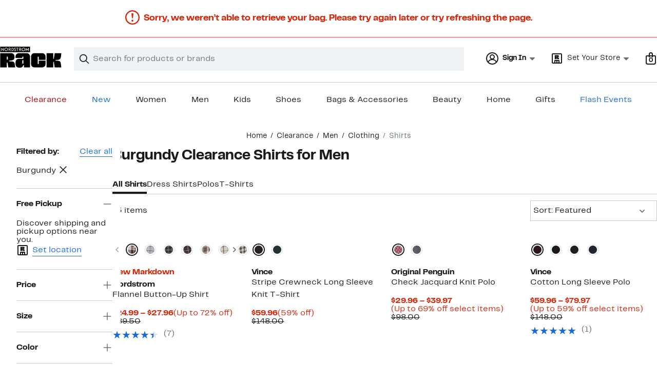

--- FILE ---
content_type: text/html;charset=utf-8
request_url: https://www.nordstromrack.com/clearance/men/clothing/shirts?filterByColor=burgundy
body_size: 30012
content:
<!DOCTYPE html><html lang="en-us" xml:lang="en-us"><head><style data-emotion="dls-global" data-s="">body { color: rgb(25, 26, 27); font-family: "Rack Sans", Arial, sans-serif; font-size: 1rem; } body :focus-visible { outline: rgb(24, 106, 220) solid 2px; outline-offset: 2px; } a:link, button { cursor: pointer; }</style><style data-emotion="dls 1hyfx7x" data-s="">.dls-1hyfx7x{display:none;}</style><style data-emotion="dls 866sed" data-s="">.dls-866sed path{fill:#186adc;}</style><style data-emotion="dls 2nzfih" data-s="">.dls-2nzfih path{fill:#c2cbcd;}</style><style data-emotion="dls p2nvi1" data-s="">.dls-p2nvi1{font-family:Rack Sans,Arial,sans-serif;line-height:1.25rem;font-weight:400;font-size:0.875rem;letter-spacing:0em;}</style><style data-emotion="dls qodrmd" data-s="">.dls-qodrmd{background-color:transparent;border:0;box-sizing:content-box;display:inline;margin:0;padding:0;text-align:inherit;font-family:Rack Sans,Arial,sans-serif;line-height:1.5rem;font-weight:400;font-size:1rem;letter-spacing:0em;background-image:linear-gradient(currentColor, currentColor);-webkit-background-position:0% 100%;background-position:0% 100%;background-repeat:no-repeat;-webkit-background-size:0% 2px;background-size:0% 2px;cursor:pointer;position:relative;-webkit-text-decoration:none;text-decoration:none;color:#191a1b;}.dls-qodrmd:hover,.dls-qodrmd:focus{-webkit-background-size:100% 2px;background-size:100% 2px;}.dls-qodrmd:focus-visible,.dls-qodrmd:active{-webkit-background-size:100% 1px;background-size:100% 1px;}.dls-qodrmd:focus{outline:none;}.dls-qodrmd.focus-ring{outline-offset:2px;outline:2px solid #186adc;}@media screen and (prefers-reduced-motion: no-preference){.dls-qodrmd{-webkit-transition:background 0.2s ease-in-out;transition:background 0.2s ease-in-out;}}</style><style data-emotion="dls akqu0e" data-s="">.dls-akqu0e{font-family:Rack Sans,Arial,sans-serif;line-height:1.25rem;font-weight:400;font-size:0.875rem;letter-spacing:0em;background-image:linear-gradient(currentColor, currentColor);-webkit-background-position:0% 100%;background-position:0% 100%;background-repeat:no-repeat;-webkit-background-size:0% 2px;background-size:0% 2px;cursor:pointer;position:relative;-webkit-text-decoration:none;text-decoration:none;color:#191a1b;}.dls-akqu0e:hover,.dls-akqu0e:focus{-webkit-background-size:100% 2px;background-size:100% 2px;}.dls-akqu0e:focus-visible,.dls-akqu0e:active{-webkit-background-size:100% 1px;background-size:100% 1px;}.dls-akqu0e:focus{outline:none;}.dls-akqu0e.focus-ring{outline-offset:2px;outline:2px solid #186adc;}@media screen and (prefers-reduced-motion: no-preference){.dls-akqu0e{-webkit-transition:background 0.2s ease-in-out;transition:background 0.2s ease-in-out;}}</style><style data-emotion="dls 10b859q" data-s="">.dls-10b859q{background-color:transparent;border:0;box-sizing:content-box;display:inline;margin:0;padding:0;text-align:inherit;font-family:Rack Sans,Arial,sans-serif;line-height:1.5rem;font-weight:400;font-size:1rem;letter-spacing:0em;background-image:linear-gradient(currentColor, currentColor);-webkit-background-position:0% 100%;background-position:0% 100%;background-repeat:no-repeat;-webkit-background-size:100% 1px;background-size:100% 1px;cursor:pointer;position:relative;-webkit-text-decoration:none;text-decoration:none;color:#186adc;}.dls-10b859q:hover,.dls-10b859q:focus{-webkit-background-size:100% 2px;background-size:100% 2px;}.dls-10b859q:focus-visible,.dls-10b859q:active{-webkit-background-size:100% 1px;background-size:100% 1px;}.dls-10b859q:focus{outline:none;}.dls-10b859q.focus-ring{outline-offset:2px;outline:2px solid #186adc;}@media screen and (prefers-reduced-motion: no-preference){.dls-10b859q{-webkit-transition:background 0.2s ease-in-out;transition:background 0.2s ease-in-out;}}</style><style data-emotion="dls jd0v8k" data-s="">.dls-jd0v8k{font-family:Rack Sans,Arial,sans-serif;line-height:2.25rem;font-weight:700;font-size:1.75rem;letter-spacing:0em;margin:0;}</style><style data-emotion="dls jyyaxe" data-s="">.dls-jyyaxe{font-family:Rack Sans,Arial,sans-serif;line-height:1.5rem;font-weight:400;font-size:1rem;letter-spacing:0em;background-image:linear-gradient(currentColor, currentColor);-webkit-background-position:0% 100%;background-position:0% 100%;background-repeat:no-repeat;-webkit-background-size:0% 2px;background-size:0% 2px;cursor:pointer;position:relative;-webkit-text-decoration:none;text-decoration:none;color:#191a1b;}.dls-jyyaxe:hover,.dls-jyyaxe:focus{-webkit-background-size:100% 2px;background-size:100% 2px;}.dls-jyyaxe:focus-visible,.dls-jyyaxe:active{-webkit-background-size:100% 1px;background-size:100% 1px;}.dls-jyyaxe:focus{outline:none;}.dls-jyyaxe.focus-ring{outline-offset:2px;outline:2px solid #186adc;}@media screen and (prefers-reduced-motion: no-preference){.dls-jyyaxe{-webkit-transition:background 0.2s ease-in-out;transition:background 0.2s ease-in-out;}}</style><style data-emotion="dls y7q119" data-s="">.dls-y7q119{font-family:Rack Sans,Arial,sans-serif;line-height:1.5rem;font-weight:400;font-size:1rem;letter-spacing:0em;}</style><style data-emotion="dls qyr7hf" data-s="">.dls-qyr7hf{all:unset;-webkit-align-items:center;-webkit-box-align:center;-ms-flex-align:center;align-items:center;border-radius:0px;border-style:solid;border-width:2px;box-sizing:border-box;cursor:pointer;display:-webkit-inline-box;display:-webkit-inline-flex;display:-ms-inline-flexbox;display:inline-flex;gap:8px;-webkit-box-pack:center;-ms-flex-pack:center;-webkit-justify-content:center;justify-content:center;position:relative;touch-action:none;-webkit-user-select:none;-moz-user-select:none;-ms-user-select:none;user-select:none;z-index:0;background:#ffffff;border-color:#186adc;color:#191a1b;line-height:1.25rem;min-width:0px;padding:8px;-webkit-flex-direction:row;-ms-flex-direction:row;flex-direction:row;font-size:0.875rem;font-weight:700;pointer-events:none;}.dls-qyr7hf:disabled{opacity:0.2;}.dls-qyr7hf::before{background-color:inherit;border-radius:inherit;border:inherit;box-sizing:inherit;content:'';cursor:inherit;display:inherit;position:absolute;top:-2px;bottom:-2px;left:-2px;right:-2px;touch-action:inherit;-webkit-user-select:inherit;-moz-user-select:inherit;-ms-user-select:inherit;user-select:inherit;z-index:-1;}.dls-qyr7hf:focus{outline:none;}.dls-qyr7hf.button-focus-ring{outline:2px solid #186adc;outline-offset:2px;}.dls-qyr7hf:hover{background:#f0f3f5;}.dls-qyr7hf:active{background:#dce3e6;}.dls-qyr7hf path{fill:#191a1b;}.dls-qyr7hf svg{height:20px;width:20px;}@media screen and (prefers-reduced-motion: no-preference){.dls-qyr7hf:not(:disabled)::before{transform-style:preserve-3d;transform-origin:center;}@media screen and (min-width: 768px){.dls-qyr7hf:hover:not(:disabled)::before{-webkit-transform:none;-moz-transform:none;-ms-transform:none;transform:none;}}}</style><style data-emotion="dls 1rbh1dg" data-s="">.dls-1rbh1dg{all:unset;-webkit-align-items:center;-webkit-box-align:center;-ms-flex-align:center;align-items:center;border-radius:0px;border-style:solid;border-width:2px;box-sizing:border-box;cursor:pointer;display:-webkit-inline-box;display:-webkit-inline-flex;display:-ms-inline-flexbox;display:inline-flex;gap:8px;-webkit-box-pack:center;-ms-flex-pack:center;-webkit-justify-content:center;justify-content:center;position:relative;touch-action:none;-webkit-user-select:none;-moz-user-select:none;-ms-user-select:none;user-select:none;z-index:0;background:#ffffff;border-color:#186adc;color:#191a1b;line-height:1.25rem;min-width:0px;padding:8px;-webkit-flex-direction:row;-ms-flex-direction:row;flex-direction:row;font-size:0.875rem;font-weight:700;}.dls-1rbh1dg:disabled{opacity:0.2;}.dls-1rbh1dg::before{background-color:inherit;border-radius:inherit;border:inherit;box-sizing:inherit;content:'';cursor:inherit;display:inherit;position:absolute;top:-2px;bottom:-2px;left:-2px;right:-2px;touch-action:inherit;-webkit-user-select:inherit;-moz-user-select:inherit;-ms-user-select:inherit;user-select:inherit;z-index:-1;}.dls-1rbh1dg:focus{outline:none;}.dls-1rbh1dg.button-focus-ring{outline:2px solid #186adc;outline-offset:2px;}.dls-1rbh1dg:hover{background:#f0f3f5;}.dls-1rbh1dg:active{background:#dce3e6;}.dls-1rbh1dg path{fill:#191a1b;}.dls-1rbh1dg svg{height:20px;width:20px;}@media screen and (prefers-reduced-motion: no-preference){.dls-1rbh1dg:not(:disabled)::before{transform-style:preserve-3d;-webkit-transition:all 200ms ease-in-out;transition:all 200ms ease-in-out;transform-origin:center;}@media screen and (min-width: 768px){.dls-1rbh1dg:hover:not(:disabled)::before{-webkit-transform:translateZ(1px) rotate(0.001deg) scale(1.05, 1.05);-moz-transform:translateZ(1px) rotate(0.001deg) scale(1.05, 1.05);-ms-transform:translateZ(1px) rotate(0.001deg) scale(1.05, 1.05);transform:translateZ(1px) rotate(0.001deg) scale(1.05, 1.05);}}}</style><style data-emotion="dls 12b9rvt" data-s="">.dls-12b9rvt{font-family:Rack Sans,Arial,sans-serif;line-height:1.5rem;font-weight:400;font-size:1rem;letter-spacing:0em;color:inherit;cursor:pointer;-webkit-text-decoration:none;text-decoration:none;}.dls-12b9rvt:visited,.dls-12b9rvt:hover,.dls-12b9rvt:active{color:currentColor;}.dls-12b9rvt:focus{outline:none;}.dls-12b9rvt.focus-ring{outline-offset:2px;outline:2px solid #186adc;}</style><style data-emotion="dls 1emwjqq" data-s="">.dls-1emwjqq{font-family:Rack Sans,Arial,sans-serif;line-height:1.75rem;font-weight:700;font-size:1.25rem;letter-spacing:0em;margin:0;}</style><style data-emotion="dls cq0oec" data-s="">.dls-cq0oec{all:unset;-webkit-align-items:center;-webkit-box-align:center;-ms-flex-align:center;align-items:center;border-radius:0px;border-style:solid;border-width:2px;box-sizing:border-box;cursor:pointer;display:-webkit-inline-box;display:-webkit-inline-flex;display:-ms-inline-flexbox;display:inline-flex;gap:8px;-webkit-box-pack:center;-ms-flex-pack:center;-webkit-justify-content:center;justify-content:center;position:relative;touch-action:none;-webkit-user-select:none;-moz-user-select:none;-ms-user-select:none;user-select:none;z-index:0;background:#186adc;border-color:#186adc;color:#ffffff;line-height:1.25rem;min-width:calc(2.5 * ((2 * (8px + 2px)) + 1.25rem));padding:8px 16px;-webkit-flex-direction:row;-ms-flex-direction:row;flex-direction:row;font-size:0.875rem;font-weight:700;}.dls-cq0oec:disabled{opacity:0.2;}.dls-cq0oec::before{background-color:inherit;border-radius:inherit;border:inherit;box-sizing:inherit;content:'';cursor:inherit;display:inherit;position:absolute;top:-2px;bottom:-2px;left:-2px;right:-2px;touch-action:inherit;-webkit-user-select:inherit;-moz-user-select:inherit;-ms-user-select:inherit;user-select:inherit;z-index:-1;}.dls-cq0oec:focus{outline:none;}.dls-cq0oec.button-focus-ring{outline:2px solid #186adc;outline-offset:2px;}.dls-cq0oec:hover{background:#094ebe;border-color:#094ebe;-webkit-text-decoration:none;text-decoration:none;}.dls-cq0oec:active{background:#073a8d;border-color:#073a8d;}.dls-cq0oec path{fill:#ffffff;}.dls-cq0oec svg{height:20px;width:20px;}@media screen and (prefers-reduced-motion: no-preference){.dls-cq0oec:not(:disabled)::before{transform-style:preserve-3d;-webkit-transition:all 200ms ease-in-out;transition:all 200ms ease-in-out;transform-origin:center;}@media screen and (min-width: 768px){.dls-cq0oec:hover:not(:disabled)::before{-webkit-transform:translateZ(1px) rotate(0.001deg) scale(1.02, 1.05);-moz-transform:translateZ(1px) rotate(0.001deg) scale(1.02, 1.05);-ms-transform:translateZ(1px) rotate(0.001deg) scale(1.02, 1.05);transform:translateZ(1px) rotate(0.001deg) scale(1.02, 1.05);}}}</style><style data-emotion="dls" data-s="">.dls-rff9ov { font-family: "Rack Sans", Arial, sans-serif; line-height: 1.75rem; font-weight: 400; font-size: 1.125rem; letter-spacing: 0em; } .dls-1jh1rre { color-scheme: unset; forced-color-adjust: unset; mask-image: unset; math-depth: unset; position: relative; position-anchor: unset; text-size-adjust: unset; appearance: unset; color: rgb(25, 26, 27); font-family: unset; font-feature-settings: unset; font-kerning: unset; font-optical-sizing: unset; font-palette: unset; font-size: 0.875rem; font-size-adjust: unset; font-stretch: unset; font-style: unset; font-synthesis: unset; font-variant: unset; font-variation-settings: unset; font-weight: 700; position-area: unset; text-orientation: unset; text-rendering: unset; text-spacing-trim: unset; -webkit-font-smoothing: unset; -webkit-locale: unset; -webkit-text-orientation: unset; -webkit-writing-mode: unset; writing-mode: unset; zoom: unset; accent-color: unset; align-content: unset; align-items: center; place-self: unset; anchor-name: unset; anchor-scope: unset; animation-composition: unset; animation: unset; app-region: unset; aspect-ratio: unset; backdrop-filter: unset; backface-visibility: unset; background: rgb(255, 255, 255); background-blend-mode: unset; baseline-shift: unset; baseline-source: unset; block-size: unset; border-block: unset; border-color: rgb(255, 255, 255); border-radius: 0px; border-style: solid; border-width: 2px; border-collapse: unset; border-end-end-radius: unset; border-end-start-radius: unset; border-image: unset; border-inline: unset; border-start-end-radius: unset; border-start-start-radius: unset; inset: unset; box-decoration-break: unset; box-shadow: unset; box-sizing: border-box; break-after: unset; break-before: unset; break-inside: unset; caption-side: unset; caret-color: unset; clear: unset; clip: unset; clip-path: unset; columns: unset; column-fill: unset; gap: 8px; column-rule: unset; column-span: unset; contain: unset; contain-intrinsic-block-size: unset; contain-intrinsic-size: unset; contain-intrinsic-inline-size: unset; container: unset; content: unset; content-visibility: unset; corner-shape: unset; corner-block-end-shape: unset; corner-block-start-shape: unset; counter-increment: unset; counter-reset: unset; counter-set: unset; cursor: pointer; display: inline-flex; dynamic-range-limit: unset; empty-cells: unset; field-sizing: unset; filter: unset; flex: unset; flex-direction: row; flex-wrap: unset; float: unset; grid: unset; grid-area: unset; height: unset; hyphenate-character: unset; hyphenate-limit-chars: unset; hyphens: unset; image-orientation: unset; image-rendering: unset; initial-letter: unset; inline-size: unset; inset-block: unset; inset-inline: unset; interpolate-size: unset; isolation: unset; justify-content: center; justify-items: unset; letter-spacing: unset; line-break: unset; line-height: 1.25rem; list-style: unset; margin-block: unset; margin: unset; margin-inline: unset; mask-clip: unset; mask-composite: unset; mask-mode: unset; mask-origin: unset; mask-repeat: unset; mask-size: unset; math-shift: unset; math-style: unset; max-block-size: unset; max-height: unset; max-inline-size: unset; max-width: unset; min-block-size: unset; min-height: unset; min-inline-size: unset; min-width: 0px; mix-blend-mode: unset; object-fit: unset; object-position: unset; object-view-box: unset; offset: unset; opacity: unset; order: unset; orphans: unset; outline: unset; outline-offset: unset; overflow-anchor: unset; overflow-block: unset; overflow-clip-margin: unset; overflow-inline: unset; overflow-wrap: unset; overflow: unset; overlay: unset; overscroll-behavior-block: unset; overscroll-behavior-inline: unset; overscroll-behavior: unset; padding-block: unset; padding: 8px; padding-inline: unset; page: unset; page-orientation: unset; perspective: unset; perspective-origin: unset; pointer-events: unset; position-try: unset; position-visibility: unset; print-color-adjust: unset; quotes: unset; reading-flow: unset; reading-order: unset; resize: unset; rotate: unset; ruby-align: unset; ruby-position: unset; scale: unset; scroll-behavior: unset; scroll-initial-target: unset; scroll-margin-block: unset; scroll-margin: unset; scroll-margin-inline: unset; scroll-marker-group: unset; scroll-padding-block: unset; scroll-padding: unset; scroll-padding-inline: unset; scroll-snap-align: unset; scroll-snap-stop: unset; scroll-snap-type: unset; scroll-timeline: unset; scrollbar-color: unset; scrollbar-gutter: unset; scrollbar-width: unset; shape-image-threshold: unset; shape-margin: unset; shape-outside: unset; size: unset; speak: unset; tab-size: unset; table-layout: unset; text-align: unset; text-align-last: unset; text-box: unset; text-combine-upright: unset; text-decoration: unset; text-decoration-skip-ink: unset; text-emphasis: unset; text-emphasis-position: unset; text-indent: unset; text-overflow: unset; text-shadow: unset; text-transform: unset; text-underline-offset: unset; text-underline-position: unset; text-wrap: unset; timeline-scope: unset; touch-action: none; transform: unset; transform-box: unset; transform-origin: unset; transform-style: unset; transition: unset; translate: unset; user-select: none; vertical-align: unset; view-timeline: unset; view-transition-class: unset; view-transition-name: unset; visibility: unset; border-spacing: unset; -webkit-box-align: center; -webkit-box-decoration-break: unset; -webkit-box-direction: unset; -webkit-box-flex: unset; -webkit-box-ordinal-group: unset; -webkit-box-orient: unset; -webkit-box-pack: center; -webkit-box-reflect: unset; -webkit-line-break: unset; -webkit-line-clamp: unset; -webkit-mask-box-image: unset; mask-position: unset; -webkit-rtl-ordering: unset; -webkit-ruby-position: unset; -webkit-tap-highlight-color: unset; -webkit-text-combine: unset; -webkit-text-decorations-in-effect: unset; -webkit-text-fill-color: unset; -webkit-text-security: unset; -webkit-text-stroke: unset; -webkit-user-drag: unset; white-space-collapse: unset; widows: unset; width: unset; will-change: unset; word-break: unset; word-spacing: unset; z-index: 0; } .dls-1jh1rre:disabled { opacity: 0.2; } .dls-1jh1rre::before { background-color: inherit; border-radius: inherit; border: inherit; box-sizing: inherit; content: ""; cursor: inherit; display: inherit; position: absolute; inset: -2px; touch-action: inherit; user-select: inherit; z-index: -1; } .dls-1jh1rre:focus { outline: none; } .dls-1jh1rre.button-focus-ring { outline: rgb(24, 106, 220) solid 2px; outline-offset: 2px; } .dls-1jh1rre:hover { background: rgb(240, 243, 245); border-color: rgb(240, 243, 245); } .dls-1jh1rre:active { background: rgb(220, 227, 230); border-color: rgb(220, 227, 230); } .dls-1jh1rre path { } .dls-1jh1rre svg { height: 20px; width: 20px; } @media screen and (prefers-reduced-motion: no-preference) {
  .dls-1jh1rre:not(:disabled)::before { transform-style: preserve-3d; transition: 200ms ease-in-out; transform-origin: center center; }
  @media screen and (min-width: 768px) {
  .dls-1jh1rre:hover:not(:disabled)::before { transform: translateZ(1px) rotate(0.001deg) scale(1.05, 1.05); }
}
}</style>
                        <title>Burgundy Clearance Shirts for Men | Nordstrom Rack</title>
                        <meta data-react-helmet="true" charset="UTF-8"/><meta data-react-helmet="true" name="viewport" content="width=980"/><meta data-react-helmet="true" http-equiv="X-UA-Compatible" content="IE=edge,chrome=1"/><meta data-react-helmet="true" name="keywords" content="&#34;nordstrom rack&#34;"/><meta data-react-helmet="true" property="og:title" content="Burgundy Clearance Shirts for Men | Nordstrom Rack"/><meta data-react-helmet="true" property="og:description" content="Shop a great selection of Burgundy Clearance Shirts for Men at Nordstrom Rack. Save up to 70% on top brands every day."/><meta data-react-helmet="true" property="og:site_name" content="Nordstrom"/><meta data-react-helmet="true" property="og:type" content="website"/><meta data-react-helmet="true" name="description" content="Shop a great selection of Burgundy Clearance Shirts for Men at Nordstrom Rack. Save up to 70% on top brands every day."/><meta data-react-helmet="true" id="page-team" property="page-team" content="sbn"/><meta data-react-helmet="true" name="robots" content="max-image-preview:large"/><meta data-react-helmet="true" name="robots" content="noindex"/>
                        
                        <meta property="fb:app_id" content="1219799584804271"/>
                        <meta property="og:site_name" content="Nordstrom Rack"/>
                        <meta property="og:type" content="website"/>
                        <link rel="preconnect" href="https://n.nordstrommedia.com/"/>
                        
    
    


                        
                        <link rel="stylesheet" type="text/css" href="/static/nordstromrack/fonts/global-rack.css"/>
                        





































































                        <link rel="stylesheet" href="/static/nordstromrack/res/v3/9ec5b74676502f50.d5.css"/><link rel="stylesheet" href="/static/nordstromrack/res/v3/f337c54bde6c276e.d5.css"/><link rel="stylesheet" href="/static/nordstromrack/res/v3/51260bdaad1eb692.d5.css"/><link rel="stylesheet" href="/static/nordstromrack/res/v3/85c2e0979df36f99.d5.css"/><link rel="stylesheet" href="/static/nordstromrack/res/v3/e2c3847426cedbde.d5.css"/><link rel="stylesheet" href="/static/nordstromrack/res/v3/307c2f2f20e3f5c3.d5.css"/><link rel="stylesheet" href="/static/nordstromrack/res/v3/4db4ffb5df56d2d1.d5.css"/><link rel="stylesheet" href="/static/nordstromrack/res/v3/fd4636603f585e89.d5.css"/><link rel="stylesheet" href="/static/nordstromrack/res/v3/2fce5242e6576740.d5.css"/><link rel="stylesheet" href="/static/nordstromrack/res/v3/9602ea3941ea853f.d5.css"/><link rel="stylesheet" href="/static/nordstromrack/res/v3/080ac0a7d7e54c8e.d5.css"/><link data-chunk="global-components" rel="stylesheet" href="/static/nordstromrack/res/v3/8eea4471c1d66ac0.d5.css"/>
                        <link rel="icon" href="https://n.nordstrommedia.com/id/12bcd953-0629-48b9-9997-5c5198a3c76d.png" sizes="16x16"/><link rel="icon" href="https://n.nordstrommedia.com/id/637eb4b8-30e6-4c41-8dc0-7a004d1e8c37.png" sizes="32x32"/><link rel="icon" href="https://n.nordstrommedia.com/id/4041c704-7e86-473c-bf3b-2684152049a8.png" sizes="96x96"/>
                        
                        
                        
                        




                        
                    <link rel="stylesheet" type="text/css" href="/static/nordstromrack/res/v3/e31d35ecdd4d4c23.d5.css"/><script type="application/ld+json" data-react-helmet="true">{"@context":"https://schema.org/","@type":"BreadcrumbList","itemListElement":[{"@type":"ListItem","position":0,"name":"Home","item":"https://www.nordstromrack.com/"},{"@type":"ListItem","position":1,"name":"Clearance","item":"https://www.nordstromrack.com/clearance"},{"@type":"ListItem","position":2,"name":"Men","item":"https://www.nordstromrack.com/clearance/men"},{"@type":"ListItem","position":3,"name":"Clothing","item":"https://www.nordstromrack.com/clearance/men/clothing"},{"@type":"ListItem","position":4,"name":"Shirts","item":"https://www.nordstromrack.com/clearance/men/clothing/shirts"}]}</script></head>
                    <body>
                
<div id="root"><div id="dls-start-portal"></div><div data-testid="rating-star-map" class="dls-1hyfx7x"><svg xmlns="http://www.w3.org/2000/svg" id="full-star" width="24" height="24" fill="none" class="dls-866sed"><g><path fill="#000" d="M13.404 1.912c-.486-1.298-2.322-1.298-2.809 0l-2.3 6.133-6.543.292C.368 8.4-.2 10.145.884 11.01l5.122 4.082-1.744 6.314c-.37 1.335 1.116 2.415 2.273 1.65L12 19.446l5.465 3.61c1.157.765 2.642-.314 2.273-1.65l-1.744-6.314 5.122-4.082c1.084-.864.516-2.61-.868-2.672l-6.544-.292z"></path></g></svg><svg xmlns="http://www.w3.org/2000/svg" id="empty-star" width="24" height="24" fill="none" class="dls-2nzfih"><g><path fill="#000" d="M13.404 1.912c-.486-1.298-2.322-1.298-2.809 0l-2.3 6.133-6.543.292C.368 8.4-.2 10.145.884 11.01l5.122 4.082-1.744 6.314c-.37 1.335 1.116 2.415 2.273 1.65L12 19.446l5.465 3.61c1.157.765 2.642-.314 2.273-1.65l-1.744-6.314 5.122-4.082c1.084-.864.516-2.61-.868-2.672l-6.544-.292z"></path></g></svg><svg id="star-fraction-point-1" viewBox="0 0 24 24"><use href="#empty-star" x="0"></use><use href="#full-star" width="2.40" x="0"></use></svg><svg id="star-fraction-point-2" viewBox="0 0 24 24"><use href="#empty-star" x="0"></use><use href="#full-star" width="4.80" x="0"></use></svg><svg id="star-fraction-point-3" viewBox="0 0 24 24"><use href="#empty-star" x="0"></use><use href="#full-star" width="7.20" x="0"></use></svg><svg id="star-fraction-point-4" viewBox="0 0 24 24"><use href="#empty-star" x="0"></use><use href="#full-star" width="9.60" x="0"></use></svg><svg id="star-fraction-point-5" viewBox="0 0 24 24"><use href="#empty-star" x="0"></use><use href="#full-star" width="12.00" x="0"></use></svg><svg id="star-fraction-point-6" viewBox="0 0 24 24"><use href="#empty-star" x="0"></use><use href="#full-star" width="14.40" x="0"></use></svg><svg id="star-fraction-point-7" viewBox="0 0 24 24"><use href="#empty-star" x="0"></use><use href="#full-star" width="16.80" x="0"></use></svg><svg id="star-fraction-point-8" viewBox="0 0 24 24"><use href="#empty-star" x="0"></use><use href="#full-star" width="19.20" x="0"></use></svg><svg id="star-fraction-point-9" viewBox="0 0 24 24"><use href="#empty-star" x="0"></use><use href="#full-star" width="21.60" x="0"></use></svg><svg id="0-stars" viewBox="0 0 128 24"><use href="#empty-star" x="0"></use><use href="#empty-star" x="26"></use><use href="#empty-star" x="52"></use><use href="#empty-star" x="78"></use><use href="#empty-star" x="104"></use></svg><svg id="1-stars" viewBox="0 0 128 24"><use href="#full-star" x="0"></use><use href="#empty-star" x="26"></use><use href="#empty-star" x="52"></use><use href="#empty-star" x="78"></use><use href="#empty-star" x="104"></use></svg><svg id="2-stars" viewBox="0 0 128 24"><use href="#full-star" x="0"></use><use href="#full-star" x="26"></use><use href="#empty-star" x="52"></use><use href="#empty-star" x="78"></use><use href="#empty-star" x="104"></use></svg><svg id="3-stars" viewBox="0 0 128 24"><use href="#full-star" x="0"></use><use href="#full-star" x="26"></use><use href="#full-star" x="52"></use><use href="#empty-star" x="78"></use><use href="#empty-star" x="104"></use></svg><svg id="4-stars" viewBox="0 0 128 24"><use href="#full-star" x="0"></use><use href="#full-star" x="26"></use><use href="#full-star" x="52"></use><use href="#full-star" x="78"></use><use href="#empty-star" x="104"></use></svg><svg id="5-stars" viewBox="0 0 128 24"><use href="#full-star" x="0"></use><use href="#full-star" x="26"></use><use href="#full-star" x="52"></use><use href="#full-star" x="78"></use><use href="#full-star" x="104"></use></svg></div><div class="brand-nordstrom_rack navigation-mouse browser-unknown-browser browser-unknown-browser-0 os-unknown"><section id="layer-1" class="vYF33 remUw" style="left: 0px; top: 0px; position: relative; z-index: 5;"><a class="BK8bF OfW5X" href="#main-content-start">Skip navigation</a><section class="TqINp"><div class="BwqBX yEUew undefined"><section class="vH1fA GIF40 mNBr0"><div><svg xmlns="http://www.w3.org/2000/svg" width="24px" height="24px" fill="none" viewBox="0 0 24 24" data-testid="svg_IconStatusInfoOutlined" class="TuMqk"><g fill="#191A1B" clip-path="url(#clip0_916_5793)"><path d="M11.255 18.604a.43.43 0 0 1-.415-.416v-7.886c0-.246.207-.415.415-.415h1.528c.208 0 .415.17.415.415v7.886a.43.43 0 0 1-.415.416zM13.5 6.887c0 .83-.66 1.509-1.51 1.509-.848 0-1.49-.68-1.49-1.51s.642-1.49 1.49-1.49c.85 0 1.51.66 1.51 1.49"></path><path fill-rule="evenodd" d="M12 0C5.373 0 0 5.373 0 12s5.373 12 12 12 12-5.373 12-12S18.627 0 12 0M2 12C2 6.477 6.477 2 12 2s10 4.477 10 10-4.477 10-10 10S2 17.523 2 12" clip-rule="evenodd"></path></g><defs><clipPath id="clip0_916_5793"><path fill="#fff" d="M0 0h24v24H0z"></path></clipPath></defs></svg></div><div><p><strong>Severe weather may impact your shipment.</strong> <a title="Track your order." href="https://www.nordstromrack.com/signin/order-lookup">Track your order.</a></p></div></section><div id="global-header-desktop" class="U1Dgu"><div class="nrGtK"><a aria-label="Nordstrom Rack Logo" class="hxAfD zsHE4 aAjtM QkgQO ayGrI" href="/"><figure arialabel="Nordstrom Rack Logo" aria-label="Nordstrom Rack Logo" class="rq8ns"></figure></a><section id="keyword-search-desktop" class="VZ3iE lFMuy"><div class="DZQ3D" id="controls-keyword-search-popover" aria-controls="keyword-search-popover" style="position: relative;"><form id="keyword-search-form" class="Q0pMB" role="search" aria-label="Search"><input id="search-origin" name="origin" type="hidden" value="keywordsearch"/><div class="bAwLN"><div class="y4A01" id="search-icon"><svg xmlns="http://www.w3.org/2000/svg" width="20px" height="20px" fill="none" viewBox="0 0 24 24" data-testid="svg_IconSearch" class="y4A01"><path fill="#191A1B" fill-rule="evenodd" d="M10 1a9 9 0 1 0 5.618 16.032l5.675 5.675a1 1 0 0 0 1.414-1.414l-5.675-5.675A9 9 0 0 0 10 1m-7 9a7 7 0 1 1 14 0 7 7 0 0 1-14 0" clip-rule="evenodd"></path></svg></div><label class="HkUpL OfW5X" for="keyword-search-input">Search</label><input id="keyword-search-input" class="RTf5v" aria-labelledby="keyword-search-input-label" name="keyword" type="search" autocomplete="off" placeholder="Search for products or brands" maxlength="140" value=""/><label class="HkUpL OfW5X" for="reset-search">Clear</label><button class="TBFPu HkUpL OfW5X" aria-labelledby="reset-search-label" type="reset" role="button" tabindex="-1" id="clear-search-icon"><span class="KZOz4 OfW5X">Clear Search Text</span><svg xmlns="http://www.w3.org/2000/svg" width="20px" height="20px" fill="none" viewBox="0 0 24 24" data-testid="svg_IconClose" class="GgTxN"><path fill="#191A1B" d="M4.293 4.293a1 1 0 0 1 1.414 0L12 10.586l6.293-6.293a1 1 0 1 1 1.414 1.414L13.414 12l6.293 6.293a1 1 0 0 1-1.414 1.414L12 13.414l-6.293 6.293a1 1 0 0 1-1.414-1.414L10.586 12 4.293 5.707a1 1 0 0 1 0-1.414"></path></svg></button></div></form></div><span id="keyword-search-popover" class="jTZe7 OfW5X"></span></section><div class="XOPRB"><div aria-describedby="account-detail"><div class="I9hNe" id="controls-account-links" aria-controls="account-links" style="position: relative;"><div class="r6E25 dls-p2nvi1"><svg xmlns="http://www.w3.org/2000/svg" width="24px" height="24px" fill="none" viewBox="0 0 24 24" data-testid="svg_IconPersonOutlined" class="k1KQu"><g clip-path="url(#clip0_916_3722)"><path fill="#191A1B" fill-rule="evenodd" d="M0 12C0 5.373 5.373 0 12 0s12 5.373 12 12-5.373 12-12 12S0 18.627 0 12m3.647 5.5A9.95 9.95 0 0 1 2 12C2 6.477 6.477 2 12 2s10 4.477 10 10a9.95 9.95 0 0 1-1.648 5.501 10 10 0 0 0-5.836-4.18 5 5 0 1 0-5.032 0 10 10 0 0 0-5.837 4.18m1.347 1.636A9.97 9.97 0 0 0 12 22c2.728 0 5.2-1.092 7.005-2.863a8 8 0 0 0-14.01-.001M12 6a3 3 0 1 0 0 6 3 3 0 0 0 0-6" clip-rule="evenodd"></path></g><defs><clipPath id="clip0_916_3722"><path fill="#fff" d="M0 0h24v24H0z"></path></clipPath></defs></svg><b>Sign In</b><svg xmlns="http://www.w3.org/2000/svg" width="24px" height="24px" fill="none" viewBox="0 0 24 24" data-testid="svg_IconCaretDown" class="xTDVg"><path fill="#191A1B" d="m12.53 15.47 4.617-4.616a.5.5 0 0 0-.354-.854H7.207a.5.5 0 0 0-.353.854l4.616 4.616a.75.75 0 0 0 1.06 0"></path></svg></div></div><span id="account-links" class="jTZe7 OfW5X"></span></div><div class="fiABw VjRzV"><svg xmlns="http://www.w3.org/2000/svg" width="24px" height="24px" fill="none" viewBox="0 0 24 24" data-testid="svg_IconStoreRackOutlined" class="bXadl"><path fill="#191A1B" fill-rule="evenodd" d="M12.369 13.5h3.893l-.32-2.154c-.128-.886-.8-1.174-1.867-1.216l-1.215-.043v-.342l1.109-.106c1.184-.118 1.91-.704 1.91-1.91V7.42c0-1.13-.79-1.92-1.92-1.92H7.75v8h3.776v-2.678h.438zm-.267-4.373h-.576V7.474h.576z" clip-rule="evenodd"></path><path fill="#191A1B" fill-rule="evenodd" d="M2 4a2 2 0 0 1 2-2h16a2 2 0 0 1 2 2v16a2 2 0 0 1-2 2H4a2 2 0 0 1-2-2zm2 0h16v16h-3v-4a1 1 0 0 0-1-1H8a1 1 0 0 0-1 1v4H4zm5 16h2v-3H9zm4 0h2v-3h-2z" clip-rule="evenodd"></path></svg><button type="button" class="dls-qodrmd"><div class="PETeY">Set Your Store<svg xmlns="http://www.w3.org/2000/svg" width="24px" height="24px" fill="none" viewBox="0 0 24 24" data-testid="svg_IconCaretDown" class="y7rtt"><path fill="#191A1B" d="m12.53 15.47 4.617-4.616a.5.5 0 0 0-.354-.854H7.207a.5.5 0 0 0-.353.854l4.616 4.616a.75.75 0 0 0 1.06 0"></path></svg></div></button></div><div class="VjRzV"><div class="_15Ld"><span id="shopping-bag-popover" class="jTZe7 OfW5X"></span><a class="_VrDR shopping-bag-links undefined" href="/shopping-bag" id="controls-shopping-bag-popover" aria-controls="shopping-bag-popover" style="position: relative;"><svg xmlns="http://www.w3.org/2000/svg" width="24px" height="24px" fill="none" viewBox="0 0 24 24" data-testid="svg_IconShoppingBagNumberOutlined" class="lvL2s" role="img" title="Shopping Bag"><path fill="#191A1B" fill-rule="evenodd" d="M12 0a4 4 0 0 0-4 4v2H4a2 2 0 0 0-2 2v12a4 4 0 0 0 4 4h12a4 4 0 0 0 4-4V8a2 2 0 0 0-2-2h-4V4a4 4 0 0 0-4-4m2 8v1a1 1 0 1 0 2 0V8h4v12a2 2 0 0 1-2 2H6a2 2 0 0 1-2-2V8h4v1a1 1 0 0 0 2 0V8zm0-2V4a2 2 0 1 0-4 0v2z" clip-rule="evenodd"></path></svg><span class="X4gwf">0</span></a></div></div></div></div><hr class="v_ULg"/><nav aria-label="Site Navigation" class="kRlHr"><ul data-key-right="true"><li><button id="flyout-anchor-index-control-0" aria-controls="GlobalDesktopNavFlyout" class="CaTY6 lSTmN mFJ7c _3njsS ayGrI _3njsS ayGrI">Clearance</button></li><li><button id="flyout-anchor-index-control-1" aria-controls="GlobalDesktopNavFlyout" class="CaTY6 VrTV5 mFJ7c _3njsS ayGrI _3njsS ayGrI">New</button></li><li><button id="flyout-anchor-index-control-2" aria-controls="GlobalDesktopNavFlyout" class="CaTY6 mFJ7c _3njsS ayGrI _3njsS ayGrI">Women</button></li><li><button id="flyout-anchor-index-control-3" aria-controls="GlobalDesktopNavFlyout" class="CaTY6 mFJ7c _3njsS ayGrI _3njsS ayGrI">Men</button></li><li><button id="flyout-anchor-index-control-4" aria-controls="GlobalDesktopNavFlyout" class="CaTY6 mFJ7c _3njsS ayGrI _3njsS ayGrI">Kids</button></li><li><button id="flyout-anchor-index-control-5" aria-controls="GlobalDesktopNavFlyout" class="CaTY6 mFJ7c _3njsS ayGrI _3njsS ayGrI">Shoes</button></li><li><button id="flyout-anchor-index-control-6" aria-controls="GlobalDesktopNavFlyout" class="CaTY6 mFJ7c _3njsS ayGrI _3njsS ayGrI">Bags &amp; Accessories</button></li><li><button id="flyout-anchor-index-control-7" aria-controls="GlobalDesktopNavFlyout" class="CaTY6 mFJ7c _3njsS ayGrI _3njsS ayGrI">Beauty</button></li><li><button id="flyout-anchor-index-control-8" aria-controls="GlobalDesktopNavFlyout" class="CaTY6 mFJ7c _3njsS ayGrI _3njsS ayGrI">Home</button></li><li><button id="flyout-anchor-index-control-9" aria-controls="GlobalDesktopNavFlyout" class="CaTY6 mFJ7c _3njsS ayGrI _3njsS ayGrI">Gifts</button></li><li><button id="flyout-anchor-index-control-10" aria-controls="GlobalDesktopNavFlyout" class="CaTY6 VrTV5 mFJ7c _3njsS ayGrI _3njsS ayGrI">Flash Events</button></li></ul></nav><nav id="GlobalDesktopNavFlyout" aria-label="sub-navigation" class="i7Hgd" role="navigation"><style></style><div class="ZAHWm KysA_" style="animation-name: flyoutAnimationOut; height: auto; top: 230.094px;"><div class="U_Vu3 dx7Ke KysA_" style="animation-name: flyoutContentsAnimationOut;"><div class="aXrua KysA_"><div class="UYr2M fWRC1 XKOT5"><ul class="L9PTf"><li class="cro1h"><a href="/clearance" class="ZDzTL _3njsS ayGrI">All Clearance</a></li><li class="Bn6xe wZFQY Wpe5J"><h3 class="kb32p"> <a href="/clearance/under-25" class="ZDzTL _3njsS ayGrI">Clearance Under $25</a> </h3></li><li class="Bn6xe wZFQY fb2tH"><h3 class="kb32p"> <a href="/clearance/new-markdowns" class="ZDzTL _3njsS ayGrI">New Markdowns</a> </h3></li><li class="Bn6xe m_qRs"><a href="/clearance/new-markdowns/women" class="ZDzTL _3njsS ayGrI">Women</a></li><li class="Bn6xe m_qRs"><a href="/clearance/new-markdowns/men" class="ZDzTL _3njsS ayGrI">Men</a></li><li class="Bn6xe m_qRs"><a href="/clearance/new-markdowns/kids" class="ZDzTL _3njsS ayGrI">Kids</a></li><li class="Bn6xe m_qRs"><a href="/clearance/new-markdowns/shoes" class="ZDzTL _3njsS ayGrI">Shoes</a></li><li class="Bn6xe m_qRs"><a href="/clearance/new-markdowns/accessories" class="ZDzTL _3njsS ayGrI">Bags &amp; Accessories</a></li><li class="Bn6xe m_qRs"><a href="/clearance/new-markdowns/home" class="ZDzTL _3njsS ayGrI">Home</a></li><li class="Bn6xe m_qRs Wpe5J"><a href="/clearance/new-markdowns/beauty" class="ZDzTL _3njsS ayGrI">Beauty</a></li></ul><ul class="L9PTf"><li class="Bn6xe wZFQY"><h3 class="kb32p"> <a href="/clearance/women" class="ZDzTL _3njsS ayGrI">Women</a> </h3></li><li class="Bn6xe m_qRs"><a href="/clearance/women/clothing" class="ZDzTL _3njsS ayGrI">Clothing</a></li><li class="Bn6xe m_qRs"><a href="/clearance/women/shoes" class="ZDzTL _3njsS ayGrI">Shoes</a></li><li class="Bn6xe m_qRs"><a href="/clearance/women/handbags" class="ZDzTL _3njsS ayGrI">Handbags</a></li><li class="Bn6xe m_qRs"><a href="/clearance/women/accessories" class="ZDzTL _3njsS ayGrI">Accessories</a></li><li class="Bn6xe m_qRs"><a href="/clearance/women/jewelry" class="ZDzTL _3njsS ayGrI">Jewelry</a></li><li class="Bn6xe m_qRs Wpe5J"><a href="/clearance/women/beauty" class="ZDzTL _3njsS ayGrI">Beauty</a></li></ul><ul class="L9PTf"><li class="Bn6xe wZFQY"><h3 class="kb32p"> <a href="/clearance/men" class="ZDzTL _3njsS ayGrI">Men</a> </h3></li><li class="Bn6xe m_qRs"><a href="/clearance/men/clothing" class="ZDzTL _3njsS ayGrI">Clothing</a></li><li class="Bn6xe m_qRs"><a href="/clearance/men/shoes" class="ZDzTL _3njsS ayGrI">Shoes</a></li><li class="Bn6xe m_qRs Wpe5J"><a href="/clearance/men/accessories" class="ZDzTL _3njsS ayGrI">Accessories</a></li></ul><ul class="L9PTf"><li class="Bn6xe wZFQY"><h3 class="kb32p"> <a href="/clearance/kids" class="ZDzTL _3njsS ayGrI">Kids</a> </h3></li><li class="Bn6xe m_qRs"><a href="/clearance/kids/girls" class="ZDzTL _3njsS ayGrI">Girls</a></li><li class="Bn6xe m_qRs"><a href="/clearance/kids/boys" class="ZDzTL _3njsS ayGrI">Boys</a></li><li class="Bn6xe m_qRs Wpe5J"><a href="/clearance/kids/baby" class="ZDzTL _3njsS ayGrI">Baby</a></li></ul><ul class="L9PTf"><li class="Bn6xe wZFQY Wpe5J"><h3 class="kb32p"> <a href="/clearance/accessories" class="ZDzTL _3njsS ayGrI">Bags &amp; Accessories</a> </h3></li><li class="Bn6xe wZFQY Wpe5J"><h3 class="kb32p"> <a href="/clearance/shoes" class="ZDzTL _3njsS ayGrI">Shoes</a> </h3></li><li class="Bn6xe wZFQY Wpe5J"><h3 class="kb32p"> <a href="/clearance/designer" class="ZDzTL _3njsS ayGrI">Designer</a> </h3></li><li class="Bn6xe wZFQY Wpe5J"><h3 class="kb32p"> <a href="/clearance/home" class="ZDzTL _3njsS ayGrI">Home</a> </h3></li><li class="Bn6xe wZFQY Wpe5J"><h3 class="kb32p"> <a href="/clearance/beauty" class="ZDzTL _3njsS ayGrI">Beauty</a> </h3></li></ul><div class="L9PTf"><div class="wdavU"><a class="UUHiq hXdB6 QkgQO ayGrI" href="/clearance"><img src="https://n.nordstrommedia.com/id/6c4d2d21-d152-4f53-b012-6806535dcd3b.png" alt=""/></a><a href="/clearance" class="hXdB6 MsKSX ayGrI">Shop Clearance</a></div></div></div><button aria-label="close" class="YYqrk"><svg xmlns="http://www.w3.org/2000/svg" width="24px" height="24px" fill="none" viewBox="0 0 24 24" data-testid="svg_IconClose"><path fill="#191A1B" d="M4.293 4.293a1 1 0 0 1 1.414 0L12 10.586l6.293-6.293a1 1 0 1 1 1.414 1.414L13.414 12l6.293 6.293a1 1 0 0 1-1.414 1.414L12 13.414l-6.293 6.293a1 1 0 0 1-1.414-1.414L10.586 12 4.293 5.707a1 1 0 0 1 0-1.414"></path></svg></button></div></div></div><style></style><div class="ZAHWm KysA_" style="animation-name: flyoutAnimationOut; height: auto; top: 230.094px;"><div class="U_Vu3 dx7Ke KysA_" style="animation-name: flyoutContentsAnimationOut;"><div class="aXrua KysA_"><div class="UYr2M fWRC1 XKOT5"><ul class="L9PTf"><li class="cro1h"><a href="/shop/new-arrivals" class="ZDzTL _3njsS ayGrI">All New</a></li><li class="Bn6xe wZFQY fb2tH"><h3 class="kb32p"> <a href="/shop/gifts/valentines-day" class="ZDzTL _3njsS ayGrI">Valentine&#39;s Day Gifts</a> </h3></li><li class="Bn6xe wZFQY fb2tH"><h3 class="kb32p"> <a href="/shop/deals/top-100" class="ZDzTL _3njsS ayGrI">Top 100 Deals</a> </h3></li><li class="Bn6xe wZFQY fb2tH"><h3 class="kb32p"> <a href="/shop/new-arrivals/new-from-nordstrom" class="ZDzTL _3njsS ayGrI">Just Landed from Nordstrom</a> </h3></li><li class="Bn6xe wZFQY fb2tH"><h3 class="kb32p"> <a href="/shop/new-arrivals/great-brands" class="ZDzTL _3njsS ayGrI">New From Our Top Brands</a> </h3></li><li class="Bn6xe wZFQY fb2tH"><h3 class="kb32p"> <a href="/clearance/new-markdowns" class="ZDzTL _3njsS ayGrI">New Markdowns Up to 70% Off</a> </h3></li><li class="Bn6xe wZFQY Wpe5J"><h3 class="kb32p"> <a href="/shop/occasion/vacation" class="ZDzTL _3njsS ayGrI">Vacation &amp; Resort</a> </h3></li></ul><ul class="L9PTf"><li class="Bn6xe wZFQY"><h3 class="kb32p"> <a href="/shop/new-arrivals/women" class="ZDzTL _3njsS ayGrI">Women</a> </h3></li><li class="Bn6xe m_qRs"><a href="/shop/new-arrivals/women/clothing" class="ZDzTL _3njsS ayGrI">Clothing</a></li><li class="Bn6xe m_qRs"><a href="/shop/new-arrivals/women/shoes" class="ZDzTL _3njsS ayGrI">Shoes</a></li><li class="Bn6xe m_qRs"><a href="/shop/new-arrivals/accessories/bags" class="ZDzTL _3njsS ayGrI">Handbags</a></li><li class="Bn6xe m_qRs"><a href="/shop/new-arrivals/women/accessories/jewelry" class="ZDzTL _3njsS ayGrI">Jewelry &amp; Watches</a></li><li class="Bn6xe m_qRs Wpe5J"><a href="/shop/new-arrivals/women/accessories" class="ZDzTL _3njsS ayGrI">Accessories</a></li></ul><ul class="L9PTf"><li class="Bn6xe wZFQY"><h3 class="kb32p"> <a href="/shop/new-arrivals/men" class="ZDzTL _3njsS ayGrI">Men</a> </h3></li><li class="Bn6xe m_qRs"><a href="/shop/new-arrivals/men/clothing" class="ZDzTL _3njsS ayGrI">Clothing</a></li><li class="Bn6xe m_qRs"><a href="/shop/new-arrivals/men/shoes" class="ZDzTL _3njsS ayGrI">Shoes</a></li><li class="Bn6xe m_qRs Wpe5J"><a href="/shop/new-arrivals/men/accessories" class="ZDzTL _3njsS ayGrI">Accessories</a></li></ul><ul class="L9PTf"><li class="Bn6xe wZFQY Wpe5J"><h3 class="kb32p"> <a href="/shop/new-arrivals/kids" class="ZDzTL _3njsS ayGrI">Kids</a> </h3></li><li class="Bn6xe wZFQY Wpe5J"><h3 class="kb32p"> <a href="/shop/new-arrivals/home" class="ZDzTL _3njsS ayGrI">Home</a> </h3></li><li class="Bn6xe wZFQY Wpe5J"><h3 class="kb32p"> <a href="/shop/new-arrivals/beauty" class="ZDzTL _3njsS ayGrI">Beauty</a> </h3></li></ul><div class="L9PTf"><div class="wdavU"><a class="UUHiq hXdB6 QkgQO ayGrI" href="/shop/new-arrivals"><img src="https://n.nordstrommedia.com/id/64cc8a4e-31be-4f23-b332-74aa0747eb9f.png" alt=""/></a><a href="/shop/new-arrivals" class="hXdB6 MsKSX ayGrI">Shop New Arrivals</a></div></div></div><button aria-label="close" class="YYqrk"><svg xmlns="http://www.w3.org/2000/svg" width="24px" height="24px" fill="none" viewBox="0 0 24 24" data-testid="svg_IconClose"><path fill="#191A1B" d="M4.293 4.293a1 1 0 0 1 1.414 0L12 10.586l6.293-6.293a1 1 0 1 1 1.414 1.414L13.414 12l6.293 6.293a1 1 0 0 1-1.414 1.414L12 13.414l-6.293 6.293a1 1 0 0 1-1.414-1.414L10.586 12 4.293 5.707a1 1 0 0 1 0-1.414"></path></svg></button></div></div></div><style></style><div class="ZAHWm KysA_" style="animation-name: flyoutAnimationOut; height: auto; top: 230.094px;"><div class="U_Vu3 dx7Ke KysA_" style="animation-name: flyoutContentsAnimationOut;"><div class="aXrua KysA_"><div class="UYr2M fWRC1 XKOT5"><ul class="L9PTf"><li class="cro1h"><a href="/shop/women" class="ZDzTL _3njsS ayGrI">All Women</a></li><li class="Bn6xe wZFQY fb2tH"><h3 class="kb32p"> <a href="/shop/gifts/valentines-day/for-her" class="ZDzTL _3njsS ayGrI">Valentine’s Day Gifts for Her</a> </h3></li><li class="Bn6xe wZFQY fb2tH"><h3 class="kb32p"> <a href="/shop/gifts/valentines-day/lingerie-sleepwear" class="ZDzTL _3njsS ayGrI">Valentine&#39;s Day Lingerie &amp; Sleepwear Gifts</a> </h3></li><li class="Bn6xe wZFQY fb2tH"><h3 class="kb32p"> <a href="/shop/new-arrivals/women" class="ZDzTL _3njsS ayGrI">New Arrivals</a> </h3></li><li class="Bn6xe wZFQY fb2tH"><h3 class="kb32p"> <a href="/shop/women/best-sellers" class="ZDzTL _3njsS ayGrI">Best Sellers</a> </h3></li><li class="Bn6xe wZFQY fb2tH"><h3 class="kb32p"> <a href="/shop/featured/cold-weather-shop/women" class="ZDzTL _3njsS ayGrI">Cold Weather Shop</a> </h3></li><li class="Bn6xe wZFQY fb2tH"><h3 class="kb32p"> <a href="/shop/seasonal/essentials/women" class="ZDzTL _3njsS ayGrI">Winter Essentials</a> </h3></li><li class="Bn6xe wZFQY fb2tH"><h3 class="kb32p"> <a href="/shop/featured/seasonal-trend-4" class="ZDzTL _3njsS ayGrI">On Trend: Fresh Pop of Color</a> </h3></li><li class="Bn6xe wZFQY fb2tH"><h3 class="kb32p"> <a href="/shop/featured/nordstrom-made/women" class="ZDzTL _3njsS ayGrI">Nordstrom Made</a> </h3></li><li class="Bn6xe wZFQY fb2tH"><h3 class="kb32p"> <a href="/shop/brands-shop/women/ugg-shop" class="ZDzTL _3njsS ayGrI">UGG® for Women</a> </h3></li><li class="Bn6xe wZFQY Wpe5J"><h3 class="kb32p"> <a href="/clearance/women" class="ZDzTL _3njsS ayGrI">Clearance</a> </h3></li></ul><ul class="L9PTf"><li class="Bn6xe wZFQY"><h3 class="kb32p"> <a href="/shop/women/clothing" class="ZDzTL _3njsS ayGrI">Clothing</a> </h3></li><li class="Bn6xe m_qRs"><a href="/shop/women/clothing/activewear" class="ZDzTL _3njsS ayGrI">Activewear</a></li><li class="Bn6xe m_qRs"><a href="/shop/women/clothing/coats-jackets/blazers" class="ZDzTL _3njsS ayGrI">Blazers</a></li><li class="Bn6xe m_qRs"><a href="/shop/women/clothing/coats-jackets" class="ZDzTL _3njsS ayGrI">Coats &amp; Jackets</a></li><li class="Bn6xe m_qRs"><a href="/shop/women/clothing/dresses" class="ZDzTL _3njsS ayGrI">Dresses</a></li><li class="Bn6xe m_qRs"><a href="/shop/women/clothing/jeans" class="ZDzTL _3njsS ayGrI">Jeans &amp; Denim</a></li><li class="Bn6xe m_qRs"><a href="/shop/women/clothing/jumpsuits-rompers" class="ZDzTL _3njsS ayGrI">Jumpsuits &amp; Rompers</a></li><li class="Bn6xe m_qRs"><a href="/shop/women/clothing/intimates" class="ZDzTL _3njsS ayGrI">Lingerie, Hosiery &amp; Shapewear</a></li><li class="Bn6xe m_qRs"><a href="/shop/women/trend-spotlight/matching-sets" class="ZDzTL _3njsS ayGrI">Matching Sets</a></li><li class="Bn6xe m_qRs"><a href="/shop/women/clothing/sleepwear-lounge" class="ZDzTL _3njsS ayGrI">Pajamas &amp; Loungewear</a></li><li class="Bn6xe m_qRs"><a href="/shop/women/clothing/pants" class="ZDzTL _3njsS ayGrI">Pants &amp; Leggings</a></li><li class="Bn6xe m_qRs"><a href="/shop/women/clothing/shorts" class="ZDzTL _3njsS ayGrI">Shorts</a></li><li class="Bn6xe m_qRs"><a href="/shop/women/clothing/skirts" class="ZDzTL _3njsS ayGrI">Skirts</a></li><li class="Bn6xe m_qRs"><a href="/shop/women/clothing/suit-separates" class="ZDzTL _3njsS ayGrI">Suits &amp; Separates</a></li><li class="Bn6xe m_qRs"><a href="/shop/women/clothing/sweaters" class="ZDzTL _3njsS ayGrI">Sweaters</a></li><li class="Bn6xe m_qRs"><a href="/shop/women/clothing/sweatshirts" class="ZDzTL _3njsS ayGrI">Sweatshirts &amp; Hoodies</a></li><li class="Bn6xe m_qRs"><a href="/shop/women/clothing/swimwear" class="ZDzTL _3njsS ayGrI">Swimsuits &amp; Cover-Ups</a></li><li class="Bn6xe m_qRs"><a href="/shop/women/clothing/tops" class="ZDzTL _3njsS ayGrI">Tops</a></li><li class="Bn6xe m_qRs Wpe5J"><a href="/shop/women/clothing/plus-size" class="ZDzTL _3njsS ayGrI">Plus-Size Clothing</a></li></ul><ul class="L9PTf"><li class="Bn6xe wZFQY"><h3 class="kb32p"> <a href="/shop/women/shoes" class="ZDzTL _3njsS ayGrI">Shoes</a> </h3></li><li class="Bn6xe m_qRs"><a href="/shop/women/shoes/sneakers" class="ZDzTL _3njsS ayGrI">Athletic &amp; Sneakers</a></li><li class="Bn6xe m_qRs"><a href="/shop/women/shoes/boots" class="ZDzTL _3njsS ayGrI">Boots &amp; Booties</a></li><li class="Bn6xe m_qRs"><a href="/shop/women/shoes/comfort" class="ZDzTL _3njsS ayGrI">Comfort</a></li><li class="Bn6xe m_qRs"><a href="/shop/women/shoes/flats" class="ZDzTL _3njsS ayGrI">Flats</a></li><li class="Bn6xe m_qRs"><a href="/shop/women/shoes/heels" class="ZDzTL _3njsS ayGrI">Heels</a></li><li class="Bn6xe m_qRs"><a href="/shop/women/shoes/loafers" class="ZDzTL _3njsS ayGrI">Loafers</a></li><li class="Bn6xe m_qRs"><a href="/shop/women/shoes/oxfords" class="ZDzTL _3njsS ayGrI">Oxfords</a></li><li class="Bn6xe m_qRs"><a href="/shop/women/shoes/sandals" class="ZDzTL _3njsS ayGrI">Sandals</a></li><li class="Bn6xe m_qRs Wpe5J"><a href="/shop/women/shoes/slippers" class="ZDzTL _3njsS ayGrI">Slippers</a></li><li class="Bn6xe wZFQY Wpe5J"><h3 class="kb32p"> <a href="/shop/women/handbags" class="ZDzTL _3njsS ayGrI">Handbags</a> </h3></li><li class="Bn6xe wZFQY Wpe5J"><h3 class="kb32p"> <a href="/shop/women/accessories/sunglasses-eyewear" class="ZDzTL _3njsS ayGrI">Sunglasses &amp; Eyewear</a> </h3></li><li class="Bn6xe wZFQY Wpe5J"><h3 class="kb32p"> <a href="/shop/women/jewelry" class="ZDzTL _3njsS ayGrI">Jewelry &amp; Watches</a> </h3></li><li class="Bn6xe wZFQY Wpe5J"><h3 class="kb32p"> <a href="/shop/women/accessories" class="ZDzTL _3njsS ayGrI">Accessories</a> </h3></li><li class="Bn6xe wZFQY Wpe5J"><h3 class="kb32p"> <a href="/shop/beauty" class="ZDzTL _3njsS ayGrI">Beauty</a> </h3></li></ul><ul class="L9PTf"><li class="Bn6xe wZFQY"><h3 class="kb32p"> <a href="/shop/women/occasion" class="ZDzTL _3njsS ayGrI">Shop by Occasion</a> </h3></li><li class="Bn6xe m_qRs"><a href="/shop/women/occasion/night-out" class="ZDzTL _3njsS ayGrI">Night Out</a></li><li class="Bn6xe m_qRs"><a href="/shop/women/occasion/vacation" class="ZDzTL _3njsS ayGrI">Vacation &amp; Resort</a></li><li class="Bn6xe m_qRs"><a href="/shop/women/occasion/holiday" class="ZDzTL _3njsS ayGrI">Valentine&#39;s Outfits</a></li><li class="Bn6xe m_qRs Wpe5J"><a href="/shop/women/occasion/work" class="ZDzTL _3njsS ayGrI">Wear to Work</a></li><li class="Bn6xe wZFQY"><h3 class="kb32p"> <a href="/shop/women/occasion/wedding-shop" class="ZDzTL _3njsS ayGrI">Wedding Shop</a> </h3></li><li class="Bn6xe m_qRs Wpe5J"><a href="/shop/women/occasion/wedding-shop/wedding-guest" class="ZDzTL _3njsS ayGrI">Wedding Guest</a></li><li class="Bn6xe wZFQY Wpe5J"><h3 class="kb32p"> <a href="/shop/women/contemporary" class="ZDzTL _3njsS ayGrI">Contemporary</a> </h3></li><li class="Bn6xe wZFQY Wpe5J"><h3 class="kb32p"> <a href="/shop/women/designer" class="ZDzTL _3njsS ayGrI">Designer</a> </h3></li><li class="Bn6xe wZFQY Wpe5J"><h3 class="kb32p"> <a href="/shop/women/young-adult" class="ZDzTL _3njsS ayGrI">Young Adult</a> </h3></li></ul><ul class="L9PTf"><li class="Bn6xe wZFQY"><h3 class="kb32p"> <a href="/shop/brands-shop/women" class="ZDzTL _3njsS ayGrI">Top Brands</a> </h3></li><li class="Bn6xe m_qRs"><a href="/shop/brands-shop/women/calvin-klein-shop" class="ZDzTL _3njsS ayGrI">Calvin Klein</a></li><li class="Bn6xe m_qRs"><a href="/shop/brands-shop/women/free-people-shop" class="ZDzTL _3njsS ayGrI">Free People</a></li><li class="Bn6xe m_qRs"><a href="/shop/brands-shop/women/kurt-geiger-shop" class="ZDzTL _3njsS ayGrI">Kurt Geiger</a></li><li class="Bn6xe m_qRs"><a href="/shop/brands-shop/women/madewell-shop" class="ZDzTL _3njsS ayGrI">Madewell</a></li><li class="Bn6xe m_qRs"><a href="/shop/brands-shop/women/natori-shop" class="ZDzTL _3njsS ayGrI">Natori</a></li><li class="Bn6xe m_qRs"><a href="/shop/brands-shop/women/nike-shop" class="ZDzTL _3njsS ayGrI">Nike</a></li><li class="Bn6xe m_qRs"><a href="/shop/brands-shop/women/rag-and-bone-shop" class="ZDzTL _3njsS ayGrI">rag &amp; bone</a></li><li class="Bn6xe m_qRs"><a href="/shop/brands-shop/women/stuart-weitzman-shop" class="ZDzTL _3njsS ayGrI">Stuart Weitzman</a></li><li class="Bn6xe m_qRs Wpe5J"><a href="/shop/brands-shop/women/vince-shop" class="ZDzTL _3njsS ayGrI">Vince</a></li><li class="Bn6xe wZFQY Wpe5J"><h3 class="kb32p"> <a href="/shop/women/trend-brands" class="ZDzTL _3njsS ayGrI">Trend Brands</a> </h3></li><li class="Bn6xe wZFQY Wpe5J"><h3 class="kb32p"> <a href="/shop/home/luggage-travel" class="ZDzTL _3njsS ayGrI">Luggage &amp; Travel</a> </h3></li></ul><div class="L9PTf"><div class="wdavU"><a class="UUHiq hXdB6 QkgQO ayGrI" href="/shop/women/contemporary"><img src="https://n.nordstrommedia.com/id/73b236e6-9b36-4f67-8b4c-629375de9247.png" alt=""/></a><a href="/shop/women/contemporary" class="hXdB6 MsKSX ayGrI">Shop Now</a></div></div></div><button aria-label="close" class="YYqrk"><svg xmlns="http://www.w3.org/2000/svg" width="24px" height="24px" fill="none" viewBox="0 0 24 24" data-testid="svg_IconClose"><path fill="#191A1B" d="M4.293 4.293a1 1 0 0 1 1.414 0L12 10.586l6.293-6.293a1 1 0 1 1 1.414 1.414L13.414 12l6.293 6.293a1 1 0 0 1-1.414 1.414L12 13.414l-6.293 6.293a1 1 0 0 1-1.414-1.414L10.586 12 4.293 5.707a1 1 0 0 1 0-1.414"></path></svg></button></div></div></div><style></style><div class="ZAHWm KysA_" style="animation-name: flyoutAnimationOut; height: auto; top: 230.094px;"><div class="U_Vu3 dx7Ke KysA_" style="animation-name: flyoutContentsAnimationOut;"><div class="aXrua KysA_"><div class="UYr2M fWRC1 XKOT5"><ul class="L9PTf"><li class="cro1h"><a href="/shop/men" class="ZDzTL _3njsS ayGrI">All Men</a></li><li class="Bn6xe wZFQY fb2tH"><h3 class="kb32p"> <a href="/shop/gifts/valentines-day/for-him" class="ZDzTL _3njsS ayGrI">Valentine’s Day Gifts for Him</a> </h3></li><li class="Bn6xe wZFQY fb2tH"><h3 class="kb32p"> <a href="/shop/new-arrivals/men" class="ZDzTL _3njsS ayGrI">New Arrivals</a> </h3></li><li class="Bn6xe wZFQY fb2tH"><h3 class="kb32p"> <a href="/shop/men/best-sellers" class="ZDzTL _3njsS ayGrI">Best Sellers</a> </h3></li><li class="Bn6xe wZFQY fb2tH"><h3 class="kb32p"> <a href="/shop/men/trend-spotlight/tops" class="ZDzTL _3njsS ayGrI">Trending: Quarter Zips</a> </h3></li><li class="Bn6xe wZFQY fb2tH"><h3 class="kb32p"> <a href="/shop/featured/cold-weather-shop/men" class="ZDzTL _3njsS ayGrI">Cold Weather Shop</a> </h3></li><li class="Bn6xe wZFQY fb2tH"><h3 class="kb32p"> <a href="/shop/seasonal/essentials/men" class="ZDzTL _3njsS ayGrI">Winter Essentials</a> </h3></li><li class="Bn6xe wZFQY fb2tH"><h3 class="kb32p"> <a href="/shop/men/clothing/coats-jackets/under-100" class="ZDzTL _3njsS ayGrI">Outerwear Under $100</a> </h3></li><li class="Bn6xe wZFQY fb2tH"><h3 class="kb32p"> <a href="/shop/men/shoes/sneakers/under-50" class="ZDzTL _3njsS ayGrI">Sneakers Under $50</a> </h3></li><li class="Bn6xe wZFQY fb2tH"><h3 class="kb32p"> <a href="/shop/brands-shop/men/ugg-shop" class="ZDzTL _3njsS ayGrI">UGG® for Men</a> </h3></li><li class="Bn6xe wZFQY fb2tH"><h3 class="kb32p"> <a href="/shop/men/trend-spotlight/matching-sets" class="ZDzTL _3njsS ayGrI">Matching Sets</a> </h3></li><li class="Bn6xe wZFQY fb2tH"><h3 class="kb32p"> <a href="/shop/men/activities/golf" class="ZDzTL _3njsS ayGrI">Golf Shop</a> </h3></li><li class="Bn6xe wZFQY Wpe5J"><h3 class="kb32p"> <a href="/clearance/men" class="ZDzTL _3njsS ayGrI">Clearance</a> </h3></li></ul><ul class="L9PTf"><li class="Bn6xe wZFQY"><h3 class="kb32p"> <a href="/shop/men/clothing" class="ZDzTL _3njsS ayGrI">Clothing</a> </h3></li><li class="Bn6xe m_qRs"><a href="/shop/men/clothing/activewear" class="ZDzTL _3njsS ayGrI">Activewear</a></li><li class="Bn6xe m_qRs"><a href="/shop/men/clothing/suits/sport-coats-blazers" class="ZDzTL _3njsS ayGrI">Blazers &amp; Sport Coats</a></li><li class="Bn6xe m_qRs"><a href="/shop/men/clothing/coats-jackets" class="ZDzTL _3njsS ayGrI">Coats &amp; Jackets</a></li><li class="Bn6xe m_qRs"><a href="/shop/men/clothing/shirts/dress" class="ZDzTL _3njsS ayGrI">Dress Shirts</a></li><li class="Bn6xe m_qRs"><a href="/shop/men/clothing/jeans" class="ZDzTL _3njsS ayGrI">Jeans &amp; Denim</a></li><li class="Bn6xe m_qRs"><a href="/shop/men/clothing/pants/joggers-sweatpants" class="ZDzTL _3njsS ayGrI">Joggers &amp; Sweatpants</a></li><li class="Bn6xe m_qRs"><a href="/shop/men/clothing/sleepwear-lounge" class="ZDzTL _3njsS ayGrI">Lounge, Pajamas &amp; Robes</a></li><li class="Bn6xe m_qRs"><a href="/shop/men/clothing/pants" class="ZDzTL _3njsS ayGrI">Pants</a></li><li class="Bn6xe m_qRs"><a href="/shop/men/clothing/shirts/polos" class="ZDzTL _3njsS ayGrI">Polo Shirts</a></li><li class="Bn6xe m_qRs"><a href="/shop/men/clothing/shirts" class="ZDzTL _3njsS ayGrI">Shirts</a></li><li class="Bn6xe m_qRs"><a href="/shop/men/clothing/shorts" class="ZDzTL _3njsS ayGrI">Shorts</a></li><li class="Bn6xe m_qRs"><a href="/shop/men/clothing/suits" class="ZDzTL _3njsS ayGrI">Suits &amp; Separates</a></li><li class="Bn6xe m_qRs"><a href="/shop/men/clothing/sweaters" class="ZDzTL _3njsS ayGrI">Sweaters</a></li><li class="Bn6xe m_qRs"><a href="/shop/men/clothing/sweatshirts" class="ZDzTL _3njsS ayGrI">Sweatshirts &amp; Hoodies</a></li><li class="Bn6xe m_qRs"><a href="/shop/men/clothing/swimwear" class="ZDzTL _3njsS ayGrI">Swimwear &amp; Board Shorts</a></li><li class="Bn6xe m_qRs"><a href="/shop/men/clothing/shirts/t-shirts" class="ZDzTL _3njsS ayGrI">T-Shirts</a></li><li class="Bn6xe m_qRs Wpe5J"><a href="/shop/men/clothing/underwear" class="ZDzTL _3njsS ayGrI">Underwear &amp; Socks</a></li></ul><ul class="L9PTf"><li class="Bn6xe wZFQY"><h3 class="kb32p"> <a href="/shop/men/shoes" class="ZDzTL _3njsS ayGrI">Shoes</a> </h3></li><li class="Bn6xe m_qRs"><a href="/shop/men/shoes/sneakers" class="ZDzTL _3njsS ayGrI">Athletic &amp; Sneakers</a></li><li class="Bn6xe m_qRs"><a href="/shop/men/shoes/boots" class="ZDzTL _3njsS ayGrI">Boots</a></li><li class="Bn6xe m_qRs"><a href="/shop/men/shoes/comfort" class="ZDzTL _3njsS ayGrI">Comfort</a></li><li class="Bn6xe m_qRs"><a href="/shop/men/shoes/designer" class="ZDzTL _3njsS ayGrI">Designer</a></li><li class="Bn6xe m_qRs"><a href="/shop/men/shoes/dress" class="ZDzTL _3njsS ayGrI">Dress Shoes</a></li><li class="Bn6xe m_qRs"><a href="/shop/men/shoes/slip-on" class="ZDzTL _3njsS ayGrI">Loafers &amp; Slip-Ons</a></li><li class="Bn6xe m_qRs"><a href="/shop/men/shoes/dress/oxfords" class="ZDzTL _3njsS ayGrI">Oxfords &amp; Derbys</a></li><li class="Bn6xe m_qRs"><a href="/shop/men/shoes/boots/rain-winter" class="ZDzTL _3njsS ayGrI">Rain &amp; Snow Boots</a></li><li class="Bn6xe m_qRs"><a href="/shop/men/shoes/sandals" class="ZDzTL _3njsS ayGrI">Sandals &amp; Flip-Flops</a></li><li class="Bn6xe m_qRs Wpe5J"><a href="/shop/men/shoes/slippers" class="ZDzTL _3njsS ayGrI">Slippers</a></li><li class="Bn6xe wZFQY"><h3 class="kb32p"> <a href="/shop/men/accessories" class="ZDzTL _3njsS ayGrI">Accessories</a> </h3></li><li class="Bn6xe m_qRs"><a href="/shop/home/luggage-travel" class="ZDzTL _3njsS ayGrI">Luggage &amp; Travel</a></li><li class="Bn6xe m_qRs"><a href="/shop/men/accessories/sunglasses-eyewear" class="ZDzTL _3njsS ayGrI">Sunglasses &amp; Eyewear</a></li><li class="Bn6xe m_qRs"><a href="/shop/men/accessories/ties-pocket-squares" class="ZDzTL _3njsS ayGrI">Ties &amp; Pocket Squares</a></li><li class="Bn6xe m_qRs Wpe5J"><a href="/shop/men/watches" class="ZDzTL _3njsS ayGrI">Watches</a></li></ul><ul class="L9PTf"><li class="Bn6xe wZFQY Wpe5J"><h3 class="kb32p"> <a href="/shop/men/suit-shop" class="ZDzTL _3njsS ayGrI">Dresswear Shop</a> </h3></li><li class="Bn6xe wZFQY Wpe5J"><h3 class="kb32p"> <a href="/shop/men/contemporary" class="ZDzTL _3njsS ayGrI">Contemporary</a> </h3></li><li class="Bn6xe wZFQY Wpe5J"><h3 class="kb32p"> <a href="/shop/men/designer" class="ZDzTL _3njsS ayGrI">Designer</a> </h3></li><li class="Bn6xe wZFQY Wpe5J"><h3 class="kb32p"> <a href="/shop/men/young-adult" class="ZDzTL _3njsS ayGrI">Young Adult</a> </h3></li><li class="Bn6xe wZFQY Wpe5J"><h3 class="kb32p"> <a href="/shop/men/clothing/big-tall" class="ZDzTL _3njsS ayGrI">Big &amp; Tall</a> </h3></li><li class="Bn6xe wZFQY Wpe5J"><h3 class="kb32p"> <a href="/shop/beauty/mens-grooming" class="ZDzTL _3njsS ayGrI">Grooming &amp; Cologne</a> </h3></li><li class="Bn6xe wZFQY"><h3 class="kb32p"> <a href="/shop/men/occasion" class="ZDzTL _3njsS ayGrI">Shop by Occasion</a> </h3></li><li class="Bn6xe m_qRs"><a href="/shop/men/occasion/vacation" class="ZDzTL _3njsS ayGrI">Vacation &amp; Resort</a></li><li class="Bn6xe m_qRs Wpe5J"><a href="/shop/men/occasion/holiday" class="ZDzTL _3njsS ayGrI">Valentine&#39;s Outfits</a></li></ul><ul class="L9PTf"><li class="Bn6xe wZFQY"><h3 class="kb32p"> <a href="/shop/brands-shop/men" class="ZDzTL _3njsS ayGrI">Top Brands</a> </h3></li><li class="Bn6xe m_qRs"><a href="/shop/brands-shop/men/adidas-shop" class="ZDzTL _3njsS ayGrI">adidas</a></li><li class="Bn6xe m_qRs"><a href="/shop/brands-shop/men/allsaints-shop" class="ZDzTL _3njsS ayGrI">AllSaints</a></li><li class="Bn6xe m_qRs"><a href="/shop/brands-shop/men/boss-shop" class="ZDzTL _3njsS ayGrI">BOSS</a></li><li class="Bn6xe m_qRs"><a href="/shop/brands-shop/men/calvin-klein-shop" class="ZDzTL _3njsS ayGrI">Calvin Klein</a></li><li class="Bn6xe m_qRs"><a href="/shop/brands-shop/men/cole-haan-shop" class="ZDzTL _3njsS ayGrI">Cole Haan</a></li><li class="Bn6xe m_qRs"><a href="/shop/brands-shop/men/nike-shop" class="ZDzTL _3njsS ayGrI">Nike</a></li><li class="Bn6xe m_qRs"><a href="/shop/brands-shop/men/peter-millar-shop" class="ZDzTL _3njsS ayGrI">Peter Millar</a></li><li class="Bn6xe m_qRs"><a href="/shop/brands-shop/men/rag-and-bone-shop" class="ZDzTL _3njsS ayGrI">rag &amp; bone</a></li><li class="Bn6xe m_qRs"><a href="/shop/brands-shop/men/tommy-bahama-shop" class="ZDzTL _3njsS ayGrI">Tommy Bahama</a></li><li class="Bn6xe m_qRs"><a href="/shop/brands-shop/men/travismathew-shop" class="ZDzTL _3njsS ayGrI">TravisMathew</a></li><li class="Bn6xe wZFQY Wpe5J"><h3 class="kb32p"> <a href="/shop/featured/nordstrom-made/men" class="ZDzTL _3njsS ayGrI">Nordstrom Made</a> </h3></li></ul><div class="L9PTf"><div class="wdavU"><a class="UUHiq hXdB6 QkgQO ayGrI" href="/shop/men/occasion/work"><img src="https://n.nordstrommedia.com/id/be833068-4e31-4170-b77b-ff99980b354a.png" alt=""/></a><a href="/shop/men/occasion/work" class="hXdB6 MsKSX ayGrI">Men&#39;s Wear-to-Work</a></div></div></div><button aria-label="close" class="YYqrk"><svg xmlns="http://www.w3.org/2000/svg" width="24px" height="24px" fill="none" viewBox="0 0 24 24" data-testid="svg_IconClose"><path fill="#191A1B" d="M4.293 4.293a1 1 0 0 1 1.414 0L12 10.586l6.293-6.293a1 1 0 1 1 1.414 1.414L13.414 12l6.293 6.293a1 1 0 0 1-1.414 1.414L12 13.414l-6.293 6.293a1 1 0 0 1-1.414-1.414L10.586 12 4.293 5.707a1 1 0 0 1 0-1.414"></path></svg></button></div></div></div><style></style><div class="ZAHWm KysA_" style="animation-name: flyoutAnimationOut; height: auto; top: 230.094px;"><div class="U_Vu3 dx7Ke KysA_" style="animation-name: flyoutContentsAnimationOut;"><div class="aXrua KysA_"><div class="UYr2M fWRC1 XKOT5"><ul class="L9PTf"><li class="cro1h"><a href="/shop/kids" class="ZDzTL _3njsS ayGrI">All Kids</a></li><li class="Bn6xe wZFQY fb2tH"><h3 class="kb32p"> <a href="/shop/gifts/valentines-day/for-kids" class="ZDzTL _3njsS ayGrI">Valentine’s Day Gifts for Kids</a> </h3></li><li class="Bn6xe wZFQY fb2tH"><h3 class="kb32p"> <a href="/shop/kids/value-packs" class="ZDzTL _3njsS ayGrI">Kids&#39; Value Packs</a> </h3></li><li class="Bn6xe wZFQY fb2tH"><h3 class="kb32p"> <a href="/shop/kids/sets" class="ZDzTL _3njsS ayGrI">Kids&#39; Sets</a> </h3></li><li class="Bn6xe wZFQY fb2tH"><h3 class="kb32p"> <a href="/shop/new-arrivals/kids" class="ZDzTL _3njsS ayGrI">New Arrivals</a> </h3></li><li class="Bn6xe wZFQY fb2tH"><h3 class="kb32p"> <a href="/shop/kids/best-sellers" class="ZDzTL _3njsS ayGrI">Best Sellers</a> </h3></li><li class="Bn6xe wZFQY fb2tH"><h3 class="kb32p"> <a href="/shop/activewear/kids" class="ZDzTL _3njsS ayGrI">Active Shop</a> </h3></li><li class="Bn6xe wZFQY fb2tH"><h3 class="kb32p"> <a href="/shop/seasonal/essentials/kids" class="ZDzTL _3njsS ayGrI">Winter Essentials</a> </h3></li><li class="Bn6xe wZFQY fb2tH"><h3 class="kb32p"> <a href="/shop/featured/cold-weather-shop/kids" class="ZDzTL _3njsS ayGrI">Cold Weather Shop</a> </h3></li><li class="Bn6xe wZFQY fb2tH"><h3 class="kb32p"> <a href="/shop/kids/pajamas-slippers" class="ZDzTL _3njsS ayGrI">Pajamas &amp; Slippers</a> </h3></li><li class="Bn6xe wZFQY fb2tH"><h3 class="kb32p"> <a href="/shop/kids/kids-shoes/sneakers/under-25" class="ZDzTL _3njsS ayGrI">Sneakers Under $25</a> </h3></li><li class="Bn6xe wZFQY fb2tH"><h3 class="kb32p"> <a href="/shop/brands-shop/kids/ugg-shop" class="ZDzTL _3njsS ayGrI">UGG® for Kids</a> </h3></li><li class="Bn6xe wZFQY Wpe5J"><h3 class="kb32p"> <a href="/clearance/kids" class="ZDzTL _3njsS ayGrI">Clearance</a> </h3></li></ul><ul class="L9PTf"><li class="Bn6xe wZFQY"><h3 class="kb32p"> <a href="/shop/kids/girls-clothing" class="ZDzTL _3njsS ayGrI">Girls&#39; Clothing</a> </h3></li><li class="Bn6xe m_qRs"><a href="/shop/kids/girls-clothing/toddler" class="ZDzTL _3njsS ayGrI">Toddler Girls (Sizes 2T-4T)</a></li><li class="Bn6xe m_qRs"><a href="/shop/kids/girls-clothing/little-kid" class="ZDzTL _3njsS ayGrI">Girls (Sizes 4-6x)</a></li><li class="Bn6xe m_qRs"><a href="/shop/kids/girls-clothing/big-kid" class="ZDzTL _3njsS ayGrI">Girls (Sizes 7-16)</a></li><li class="Bn6xe m_qRs Wpe5J"><a href="/shop/kids/girls-clothing/tween" class="ZDzTL _3njsS ayGrI">Tween Girls</a></li><li class="Bn6xe wZFQY Wpe5J"><h3 class="kb32p"> <a href="/shop/kids/girls-accessories" class="ZDzTL _3njsS ayGrI">Girls&#39; Accessories</a> </h3></li><li class="Bn6xe wZFQY"><h3 class="kb32p"> <a href="/shop/kids/boys-clothing" class="ZDzTL _3njsS ayGrI">Boys&#39; Clothing</a> </h3></li><li class="Bn6xe m_qRs"><a href="/shop/kids/boys-clothing/toddler" class="ZDzTL _3njsS ayGrI">Toddler Boys (Sizes 2T-4T)</a></li><li class="Bn6xe m_qRs"><a href="/shop/kids/boys-clothing/little-kid" class="ZDzTL _3njsS ayGrI">Boys (Sizes 4-7)</a></li><li class="Bn6xe m_qRs Wpe5J"><a href="/shop/kids/boys-clothing/big-kid" class="ZDzTL _3njsS ayGrI">Boys (Sizes 8-20)</a></li><li class="Bn6xe wZFQY Wpe5J"><h3 class="kb32p"> <a href="/shop/kids/boys-accessories" class="ZDzTL _3njsS ayGrI">Boys&#39; Accessories</a> </h3></li><li class="Bn6xe wZFQY"><h3 class="kb32p"> <a href="/shop/kids/occasion" class="ZDzTL _3njsS ayGrI">Shop by Occasion</a> </h3></li><li class="Bn6xe m_qRs"><a href="/shop/kids/occasion/special-occasion" class="ZDzTL _3njsS ayGrI">Special Occasion</a></li><li class="Bn6xe m_qRs Wpe5J"><a href="/shop/kids/occasion/vacation" class="ZDzTL _3njsS ayGrI">Vacation &amp; Resort</a></li></ul><ul class="L9PTf"><li class="Bn6xe wZFQY"><h3 class="kb32p"> <a href="/shop/kids/baby" class="ZDzTL _3njsS ayGrI">Baby Apparel &amp; Accessories</a> </h3></li><li class="Bn6xe m_qRs"><a href="/shop/kids/baby-girl-clothing" class="ZDzTL _3njsS ayGrI">Baby Girl Clothing (0-24M)</a></li><li class="Bn6xe m_qRs"><a href="/shop/kids/baby-boy-clothing" class="ZDzTL _3njsS ayGrI">Baby Boy Clothing (0-24M)</a></li><li class="Bn6xe m_qRs"><a href="/shop/kids/baby/unisex-clothing" class="ZDzTL _3njsS ayGrI">Unisex Baby Clothing (0-24M)</a></li><li class="Bn6xe m_qRs"><a href="/shop/kids/baby-gear-essentials" class="ZDzTL _3njsS ayGrI">Baby Gear &amp; Essentials</a></li><li class="Bn6xe m_qRs"><a href="/shop/gifts/baby-shower" class="ZDzTL _3njsS ayGrI">Baby Shower Gifts</a></li><li class="Bn6xe m_qRs Wpe5J"><a href="/shop/kids/baby/babys-first" class="ZDzTL _3njsS ayGrI">Baby&#39;s First</a></li><li class="Bn6xe wZFQY"><h3 class="kb32p"> <a href="/shop/kids/kids-shoes" class="ZDzTL _3njsS ayGrI">Kids&#39; Shoes</a> </h3></li><li class="Bn6xe m_qRs"><a href="/shop/kids/kids-shoes/baby" class="ZDzTL _3njsS ayGrI">Baby &amp; Walker Shoes</a></li><li class="Bn6xe m_qRs"><a href="/shop/kids/kids-shoes/toddler" class="ZDzTL _3njsS ayGrI">Toddler (Sizes 7.5-12)</a></li><li class="Bn6xe m_qRs"><a href="/shop/kids/kids-shoes/little-kid" class="ZDzTL _3njsS ayGrI">Little Kid (Sizes 12.5-3)</a></li><li class="Bn6xe m_qRs"><a href="/shop/kids/kids-shoes/big-kid" class="ZDzTL _3njsS ayGrI">Big Kid (Sizes 3.5-7)</a></li><li class="Bn6xe m_qRs"><a href="/shop/kids/girls-shoes" class="ZDzTL _3njsS ayGrI">Girls&#39; Shoes</a></li><li class="Bn6xe m_qRs Wpe5J"><a href="/shop/kids/boys-shoes" class="ZDzTL _3njsS ayGrI">Boys&#39; Shoes</a></li></ul><ul class="L9PTf"><li class="Bn6xe wZFQY"><h3 class="kb32p"> <a href="/shop/brands-shop/kids" class="ZDzTL _3njsS ayGrI">Top Brands</a> </h3></li><li class="Bn6xe m_qRs"><a href="/shop/brands-shop/kids/adidas-shop" class="ZDzTL _3njsS ayGrI">adidas</a></li><li class="Bn6xe m_qRs"><a href="/shop/brands-shop/kids/crocs-shop" class="ZDzTL _3njsS ayGrI">CROCS</a></li><li class="Bn6xe m_qRs"><a href="/shop/brands-shop/kids/hurley-shop" class="ZDzTL _3njsS ayGrI">Hurley</a></li><li class="Bn6xe m_qRs"><a href="/shop/brands-shop/kids/little-me-shop" class="ZDzTL _3njsS ayGrI">Little Me</a></li><li class="Bn6xe m_qRs"><a href="/shop/brands-shop/kids/nike-shop" class="ZDzTL _3njsS ayGrI">Nike</a></li><li class="Bn6xe m_qRs"><a href="/shop/brands-shop/kids/petit-lem-shop" class="ZDzTL _3njsS ayGrI">Petit Lem</a></li><li class="Bn6xe m_qRs"><a href="/shop/brands-shop/kids/quiksilver-shop" class="ZDzTL _3njsS ayGrI">Quiksilver</a></li><li class="Bn6xe m_qRs"><a href="/shop/brands-shop/volcom-shop" class="ZDzTL _3njsS ayGrI">Volcom</a></li><li class="Bn6xe wZFQY Wpe5J"><h3 class="kb32p"> <a href="/shop/featured/nordstrom-made/kids" class="ZDzTL _3njsS ayGrI">Nordstrom Made</a> </h3></li><li class="Bn6xe wZFQY Wpe5J"><h3 class="kb32p"> <a href="/shop/kids/toys" class="ZDzTL _3njsS ayGrI">Toys</a> </h3></li><li class="Bn6xe wZFQY Wpe5J"><h3 class="kb32p"> <a href="/shop/brands-shop/kids/disney-shop" class="ZDzTL _3njsS ayGrI">Disney &amp; Character Shop</a> </h3></li><li class="Bn6xe wZFQY Wpe5J"><h3 class="kb32p"> <a href="/shop/home/trend-spotlight/sleek-home" class="ZDzTL _3njsS ayGrI">Kids&#39; Home Shop</a> </h3></li></ul><div class="L9PTf"><div class="wdavU"><a class="UUHiq hXdB6 QkgQO ayGrI" href="/shop/kids/kids-shoes/sneakers"><img src="https://n.nordstrommedia.com/id/9484f910-73cf-4a22-b449-6ac7cbf59189.png" alt=""/></a><a href="/shop/kids/kids-shoes/sneakers" class="hXdB6 MsKSX ayGrI">Kids&#39; Sneakers</a></div></div></div><button aria-label="close" class="YYqrk"><svg xmlns="http://www.w3.org/2000/svg" width="24px" height="24px" fill="none" viewBox="0 0 24 24" data-testid="svg_IconClose"><path fill="#191A1B" d="M4.293 4.293a1 1 0 0 1 1.414 0L12 10.586l6.293-6.293a1 1 0 1 1 1.414 1.414L13.414 12l6.293 6.293a1 1 0 0 1-1.414 1.414L12 13.414l-6.293 6.293a1 1 0 0 1-1.414-1.414L10.586 12 4.293 5.707a1 1 0 0 1 0-1.414"></path></svg></button></div></div></div><style></style><div class="ZAHWm KysA_" style="animation-name: flyoutAnimationOut; height: auto; top: 230.094px;"><div class="U_Vu3 dx7Ke KysA_" style="animation-name: flyoutContentsAnimationOut;"><div class="aXrua KysA_"><div class="UYr2M fWRC1 XKOT5"><ul class="L9PTf"><li class="cro1h"><a href="/shop/shoes" class="ZDzTL _3njsS ayGrI">All Shoes</a></li><li class="Bn6xe wZFQY fb2tH"><h3 class="kb32p"> <a href="/shop/women/shoes/trend-spotlight/pop-of-color" class="ZDzTL _3njsS ayGrI">Red Hot Shoes for Valentine&#39;s Day</a> </h3></li><li class="Bn6xe wZFQY fb2tH"><h3 class="kb32p"> <a href="/shop/new-arrivals/shoes" class="ZDzTL _3njsS ayGrI">New Arrivals</a> </h3></li><li class="Bn6xe wZFQY fb2tH"><h3 class="kb32p"> <a href="/shop/shoes/best-sellers" class="ZDzTL _3njsS ayGrI">Best Sellers</a> </h3></li><li class="Bn6xe wZFQY fb2tH"><h3 class="kb32p"> <a href="/shop/featured/for-the-family/boots/under-100" class="ZDzTL _3njsS ayGrI">Boots Under $100</a> </h3></li><li class="Bn6xe wZFQY fb2tH"><h3 class="kb32p"> <a href="/shop/featured/for-the-family/sneakers/under-50" class="ZDzTL _3njsS ayGrI">Sneakers Under $50</a> </h3></li><li class="Bn6xe wZFQY fb2tH"><h3 class="kb32p"> <a href="/shop/brands-shop/shoes/ugg-shop" class="ZDzTL _3njsS ayGrI">UGG® Shoes &amp; Slippers</a> </h3></li><li class="Bn6xe wZFQY fb2tH"><h3 class="kb32p"> <a href="/shop/shoes/contemporary" class="ZDzTL _3njsS ayGrI">Contemporary Brands</a> </h3></li><li class="Bn6xe wZFQY fb2tH"><h3 class="kb32p"> <a href="/shop/shoes/designer" class="ZDzTL _3njsS ayGrI">Designer Brands</a> </h3></li><li class="Bn6xe wZFQY fb2tH"><h3 class="kb32p"> <a href="/shop/shoes/young-adult" class="ZDzTL _3njsS ayGrI">Young Adult Brands</a> </h3></li><li class="Bn6xe wZFQY fb2tH"><h3 class="kb32p"> <a href="/shop/featured/for-the-family/slippers" class="ZDzTL _3njsS ayGrI">Slippers for the Family</a> </h3></li><li class="Bn6xe wZFQY fb2tH"><h3 class="kb32p"> <a href="/shop/seasonal/essentials/shoes" class="ZDzTL _3njsS ayGrI">Winter Essentials</a> </h3></li><li class="Bn6xe wZFQY Wpe5J"><h3 class="kb32p"> <a href="/clearance/shoes" class="ZDzTL _3njsS ayGrI">Clearance</a> </h3></li></ul><ul class="L9PTf"><li class="Bn6xe wZFQY"><h3 class="kb32p"> <a href="/shop/women/shoes" class="ZDzTL _3njsS ayGrI">Women&#39;s Shoes</a> </h3></li><li class="Bn6xe m_qRs"><a href="/shop/women/shoes/sneakers" class="ZDzTL _3njsS ayGrI">Athletic &amp; Sneakers</a></li><li class="Bn6xe m_qRs"><a href="/shop/women/shoes/boots" class="ZDzTL _3njsS ayGrI">Boots</a></li><li class="Bn6xe m_qRs"><a href="/shop/women/shoes/boots/booties" class="ZDzTL _3njsS ayGrI">Booties</a></li><li class="Bn6xe m_qRs"><a href="/shop/women/shoes/clogs" class="ZDzTL _3njsS ayGrI">Clogs</a></li><li class="Bn6xe m_qRs"><a href="/shop/women/shoes/comfort" class="ZDzTL _3njsS ayGrI">Comfort</a></li><li class="Bn6xe m_qRs"><a href="/shop/women/shoes/flats" class="ZDzTL _3njsS ayGrI">Flats</a></li><li class="Bn6xe m_qRs"><a href="/shop/women/shoes/heels" class="ZDzTL _3njsS ayGrI">Heels</a></li><li class="Bn6xe m_qRs"><a href="/shop/women/shoes/loafers" class="ZDzTL _3njsS ayGrI">Loafers</a></li><li class="Bn6xe m_qRs"><a href="/shop/women/shoes/mules" class="ZDzTL _3njsS ayGrI">Mules</a></li><li class="Bn6xe m_qRs"><a href="/shop/women/shoes/oxfords" class="ZDzTL _3njsS ayGrI">Oxfords</a></li><li class="Bn6xe m_qRs"><a href="/shop/women/shoes/boots/rain" class="ZDzTL _3njsS ayGrI">Rain Boots</a></li><li class="Bn6xe m_qRs"><a href="/shop/women/shoes/sandals" class="ZDzTL _3njsS ayGrI">Sandals</a></li><li class="Bn6xe m_qRs"><a href="/shop/women/shoes/slippers" class="ZDzTL _3njsS ayGrI">Slippers</a></li><li class="Bn6xe m_qRs Wpe5J"><a href="/shop/women/shoes/boots/winter-snow" class="ZDzTL _3njsS ayGrI">Winter &amp; Snow Boots</a></li><li class="Bn6xe m_qRs Wpe5J"><a href="/shop/women/shoes/extended-sizes" class="ZDzTL _3njsS ayGrI">Extended Sizes &amp; Widths</a></li></ul><ul class="L9PTf"><li class="Bn6xe wZFQY"><h3 class="kb32p"> <a href="/shop/men/shoes" class="ZDzTL _3njsS ayGrI">Men&#39;s Shoes</a> </h3></li><li class="Bn6xe m_qRs"><a href="/shop/men/shoes/sneakers" class="ZDzTL _3njsS ayGrI">Athletic &amp; Sneakers</a></li><li class="Bn6xe m_qRs"><a href="/shop/men/shoes/boots" class="ZDzTL _3njsS ayGrI">Boots</a></li><li class="Bn6xe m_qRs"><a href="/shop/men/shoes/comfort" class="ZDzTL _3njsS ayGrI">Comfort</a></li><li class="Bn6xe m_qRs"><a href="/shop/men/shoes/designer" class="ZDzTL _3njsS ayGrI">Designer</a></li><li class="Bn6xe m_qRs"><a href="/shop/men/shoes/dress" class="ZDzTL _3njsS ayGrI">Dress Shoes</a></li><li class="Bn6xe m_qRs"><a href="/shop/men/shoes/slip-on" class="ZDzTL _3njsS ayGrI">Loafers &amp; Slip-Ons</a></li><li class="Bn6xe m_qRs"><a href="/shop/men/shoes/dress/oxfords" class="ZDzTL _3njsS ayGrI">Oxfords &amp; Derbys</a></li><li class="Bn6xe m_qRs"><a href="/shop/men/shoes/boots/rain-winter" class="ZDzTL _3njsS ayGrI">Rain &amp; Snow Boots</a></li><li class="Bn6xe m_qRs"><a href="/shop/men/shoes/sandals" class="ZDzTL _3njsS ayGrI">Sandals &amp; Flip-Flops</a></li><li class="Bn6xe m_qRs Wpe5J"><a href="/shop/men/shoes/slippers" class="ZDzTL _3njsS ayGrI">Slippers</a></li><li class="Bn6xe m_qRs Wpe5J"><a href="/shop/men/shoes/extended-sizes" class="ZDzTL _3njsS ayGrI">Extended Sizes &amp; Widths</a></li><li class="Bn6xe wZFQY Wpe5J"><h3 class="kb32p"> <a href="/shop/shoes/shoe-accessories" class="ZDzTL _3njsS ayGrI">Shoe Care &amp; Accessories</a> </h3></li></ul><ul class="L9PTf"><li class="Bn6xe wZFQY"><h3 class="kb32p"> <a href="/shop/kids/kids-shoes" class="ZDzTL _3njsS ayGrI">Kids&#39; Shoes</a> </h3></li><li class="Bn6xe m_qRs"><a href="/shop/kids/kids-shoes/baby" class="ZDzTL _3njsS ayGrI">Baby &amp; Walker Shoes</a></li><li class="Bn6xe m_qRs"><a href="/shop/kids/kids-shoes/toddler" class="ZDzTL _3njsS ayGrI">Toddler (Sizes 7.5-12)</a></li><li class="Bn6xe m_qRs"><a href="/shop/kids/kids-shoes/little-kid" class="ZDzTL _3njsS ayGrI">Little Kid (Sizes 12.5-3)</a></li><li class="Bn6xe m_qRs"><a href="/shop/kids/kids-shoes/big-kid" class="ZDzTL _3njsS ayGrI">Big Kid (Sizes 3.5-7)</a></li><li class="Bn6xe m_qRs"><a href="/shop/kids/girls-shoes" class="ZDzTL _3njsS ayGrI">Girls&#39; Shoes</a></li><li class="Bn6xe m_qRs"><a href="/shop/kids/boys-shoes" class="ZDzTL _3njsS ayGrI">Boys&#39; Shoes</a></li><li class="Bn6xe m_qRs"><a href="/shop/kids/kids-shoes/sneakers" class="ZDzTL _3njsS ayGrI">Sneakers</a></li><li class="Bn6xe m_qRs"><a href="/shop/kids/kids-shoes/boots" class="ZDzTL _3njsS ayGrI">Boots</a></li><li class="Bn6xe m_qRs"><a href="/shop/kids/kids-shoes/sandals" class="ZDzTL _3njsS ayGrI">Sandals</a></li><li class="Bn6xe m_qRs Wpe5J"><a href="/shop/kids/kids-shoes/slippers" class="ZDzTL _3njsS ayGrI">Slippers</a></li><li class="Bn6xe wZFQY Wpe5J"><h3 class="kb32p"> <a href="/shop/kids/kids-shoes/size-chart" class="ZDzTL _3njsS ayGrI">Kids&#39; Shoes Size Chart</a> </h3></li></ul><ul class="L9PTf"><li class="Bn6xe wZFQY"><h3 class="kb32p"> <a href="/shop/brands-shop/shoes" class="ZDzTL _3njsS ayGrI">Top Brands</a> </h3></li><li class="Bn6xe m_qRs"><a href="/shop/brands-shop/shoes/adidas-shop" class="ZDzTL _3njsS ayGrI">adidas</a></li><li class="Bn6xe m_qRs"><a href="/shop/brands-shop/shoes/birkenstock-shop" class="ZDzTL _3njsS ayGrI">Birkenstock</a></li><li class="Bn6xe m_qRs"><a href="/shop/brands-shop/shoes/cole-haan-shop" class="ZDzTL _3njsS ayGrI">Cole Haan</a></li><li class="Bn6xe m_qRs"><a href="/shop/brands-shop/shoes/crocs-shop" class="ZDzTL _3njsS ayGrI">CROCS</a></li><li class="Bn6xe m_qRs"><a href="/shop/brands-shop/shoes/hoka-shop" class="ZDzTL _3njsS ayGrI">HOKA</a></li><li class="Bn6xe m_qRs"><a href="/shop/brands-shop/shoes/kurt-geiger-shop" class="ZDzTL _3njsS ayGrI">Kurt Geiger</a></li><li class="Bn6xe m_qRs"><a href="/shop/brands-shop/shoes/new-balance-shop" class="ZDzTL _3njsS ayGrI">New Balance</a></li><li class="Bn6xe m_qRs"><a href="/shop/brands-shop/shoes/nike-shop" class="ZDzTL _3njsS ayGrI">Nike</a></li><li class="Bn6xe m_qRs"><a href="/shop/brands-shop/shoes/sam-edelman-shop" class="ZDzTL _3njsS ayGrI">Sam Edelman</a></li><li class="Bn6xe m_qRs"><a href="/shop/brands-shop/shoes/stuart-weitzman-shop" class="ZDzTL _3njsS ayGrI">Stuart Weitzman</a></li><li class="Bn6xe wZFQY Wpe5J"><h3 class="kb32p"> <a href="/shop/featured/nordstrom-made/shoes" class="ZDzTL _3njsS ayGrI">Nordstrom Made</a> </h3></li><li class="Bn6xe wZFQY Wpe5J"><h3 class="kb32p"> <a href="/shop/women/shoes/trend-spotlight" class="ZDzTL _3njsS ayGrI">Shop by Trend</a> </h3></li></ul><div class="L9PTf"><div class="wdavU"><a class="UUHiq hXdB6 QkgQO ayGrI" href="/shop/featured/for-the-family/activewear?filterByProductType=shoes_boots&amp;filterByProductType=shoes_flats&amp;filterByProductType=shoes_mules&amp;filterByProductType=shoes_sandals&amp;filterByProductType=shoes_slip-ons&amp;filterByProductType=shoes_slippers&amp;filterByProductType=shoes_sneakers"><img src="https://n.nordstrommedia.com/id/52d4f8f1-8d1f-43a2-a9cf-e782215a7440.png" alt=""/></a><a href="/shop/featured/for-the-family/activewear?filterByProductType=shoes_boots&amp;filterByProductType=shoes_flats&amp;filterByProductType=shoes_mules&amp;filterByProductType=shoes_sandals&amp;filterByProductType=shoes_slip-ons&amp;filterByProductType=shoes_slippers&amp;filterByProductType=shoes_sneakers" class="hXdB6 MsKSX ayGrI">Active Sneakers</a></div></div></div><button aria-label="close" class="YYqrk"><svg xmlns="http://www.w3.org/2000/svg" width="24px" height="24px" fill="none" viewBox="0 0 24 24" data-testid="svg_IconClose"><path fill="#191A1B" d="M4.293 4.293a1 1 0 0 1 1.414 0L12 10.586l6.293-6.293a1 1 0 1 1 1.414 1.414L13.414 12l6.293 6.293a1 1 0 0 1-1.414 1.414L12 13.414l-6.293 6.293a1 1 0 0 1-1.414-1.414L10.586 12 4.293 5.707a1 1 0 0 1 0-1.414"></path></svg></button></div></div></div><style></style><div class="ZAHWm KysA_" style="animation-name: flyoutAnimationOut; height: auto; top: 230.094px;"><div class="U_Vu3 dx7Ke KysA_" style="animation-name: flyoutContentsAnimationOut;"><div class="aXrua KysA_"><div class="UYr2M fWRC1 XKOT5"><ul class="L9PTf"><li class="cro1h"><a href="/shop/accessories" class="ZDzTL _3njsS ayGrI">All Bags &amp; Accessories</a></li><li class="Bn6xe wZFQY fb2tH"><h3 class="kb32p"> <a href="/shop/gifts/valentines-day/jewelry" class="ZDzTL _3njsS ayGrI">Valentine’s Day Jewelry Gifts</a> </h3></li><li class="Bn6xe wZFQY fb2tH"><h3 class="kb32p"> <a href="/shop/gifts/valentines-day/handbags" class="ZDzTL _3njsS ayGrI">Valentine&#39;s Day Handbags</a> </h3></li><li class="Bn6xe wZFQY fb2tH"><h3 class="kb32p"> <a href="/shop/gifts/valentines-day/luxury-designer" class="ZDzTL _3njsS ayGrI">Valentine&#39;s Day Luxe &amp; Designer Gifts</a> </h3></li><li class="Bn6xe wZFQY fb2tH"><h3 class="kb32p"> <a href="/shop/new-arrivals/accessories" class="ZDzTL _3njsS ayGrI">New Arrivals</a> </h3></li><li class="Bn6xe wZFQY fb2tH"><h3 class="kb32p"> <a href="/shop/accessories/best-sellers" class="ZDzTL _3njsS ayGrI">Best Sellers</a> </h3></li><li class="Bn6xe wZFQY fb2tH"><h3 class="kb32p"> <a href="/shop/accessories/accessories-edit" class="ZDzTL _3njsS ayGrI">On Trend: Brown Bag Boutique</a> </h3></li><li class="Bn6xe wZFQY fb2tH"><h3 class="kb32p"> <a href="/shop/accessories/cold-weather" class="ZDzTL _3njsS ayGrI">Cold Weather Accessories</a> </h3></li><li class="Bn6xe wZFQY fb2tH"><h3 class="kb32p"> <a href="/shop/home/luggage-travel/essentials" class="ZDzTL _3njsS ayGrI">Travel Must-Haves</a> </h3></li><li class="Bn6xe wZFQY fb2tH"><h3 class="kb32p"> <a href="/shop/accessories/sunglasses-eyewear/designer/under-200" class="ZDzTL _3njsS ayGrI">Designer Sunglasses Under $200</a> </h3></li><li class="Bn6xe wZFQY fb2tH"><h3 class="kb32p"> <a href="/shop/women/handbags/under-100" class="ZDzTL _3njsS ayGrI">Handbags Under $100</a> </h3></li><li class="Bn6xe wZFQY fb2tH"><h3 class="kb32p"> <a href="/shop/accessories/watches/under-200" class="ZDzTL _3njsS ayGrI">Watches Under $100</a> </h3></li><li class="Bn6xe wZFQY Wpe5J"><h3 class="kb32p"> <a href="/clearance/accessories" class="ZDzTL _3njsS ayGrI">Clearance</a> </h3></li></ul><ul class="L9PTf"><li class="Bn6xe wZFQY"><h3 class="kb32p"> <a href="/shop/women/handbags" class="ZDzTL _3njsS ayGrI">Handbags</a> </h3></li><li class="Bn6xe m_qRs"><a href="/shop/women/handbags/crossbody" class="ZDzTL _3njsS ayGrI">Crossbody Bags</a></li><li class="Bn6xe m_qRs"><a href="/shop/women/handbags/backpacks" class="ZDzTL _3njsS ayGrI">Backpacks</a></li><li class="Bn6xe m_qRs"><a href="/shop/women/handbags/wallets" class="ZDzTL _3njsS ayGrI">Wallets</a></li><li class="Bn6xe m_qRs"><a href="/shop/women/handbags/totes" class="ZDzTL _3njsS ayGrI">Tote Bags</a></li><li class="Bn6xe m_qRs"><a href="/shop/women/handbags/shoulder-bags" class="ZDzTL _3njsS ayGrI">Shoulder Bags</a></li><li class="Bn6xe m_qRs"><a href="/shop/women/handbags/bag-charms" class="ZDzTL _3njsS ayGrI">Bag Charms</a></li><li class="Bn6xe m_qRs Wpe5J"><a href="/shop/women/handbags/clutches" class="ZDzTL _3njsS ayGrI">Clutches &amp; Pouches</a></li><li class="Bn6xe wZFQY"><h3 class="kb32p"> <a href="/shop/home/luggage-travel" class="ZDzTL _3njsS ayGrI">Luggage &amp; Travel</a> </h3></li><li class="Bn6xe m_qRs"><a href="/shop/home/luggage-travel/luggage/carry-on" class="ZDzTL _3njsS ayGrI">Carry-On</a></li><li class="Bn6xe m_qRs"><a href="/shop/home/luggage-travel/checked-luggage" class="ZDzTL _3njsS ayGrI">Checked Luggage</a></li><li class="Bn6xe m_qRs"><a href="/shop/home/luggage-travel/luggage/hard-shell" class="ZDzTL _3njsS ayGrI">Hardside Luggage</a></li><li class="Bn6xe m_qRs Wpe5J"><a href="/shop/home/luggage-travel/luggage/soft-side" class="ZDzTL _3njsS ayGrI">Softside Luggage</a></li></ul><ul class="L9PTf"><li class="Bn6xe wZFQY Wpe5J"><h3 class="kb32p"> <a href="/shop/women/jewelry/sets" class="ZDzTL _3njsS ayGrI">Jewelry &amp; Watch Sets</a> </h3></li><li class="Bn6xe wZFQY Wpe5J"><h3 class="kb32p"> <a href="/shop/women/jewelry/boxed" class="ZDzTL _3njsS ayGrI">Boxed Jewelry</a> </h3></li><li class="Bn6xe wZFQY Wpe5J"><h3 class="kb32p"> <a href="/shop/accessories/watches" class="ZDzTL _3njsS ayGrI">Watches</a> </h3></li><li class="Bn6xe wZFQY"><h3 class="kb32p"> <a href="/shop/women/jewelry/fine-jewelry" class="ZDzTL _3njsS ayGrI">Fine Jewelry</a> </h3></li><li class="Bn6xe m_qRs"><a href="/shop/women/jewelry/fine-jewelry/rings" class="ZDzTL _3njsS ayGrI">Rings</a></li><li class="Bn6xe m_qRs"><a href="/shop/women/jewelry/fine-jewelry/earrings" class="ZDzTL _3njsS ayGrI">Earrings</a></li><li class="Bn6xe m_qRs"><a href="/shop/women/jewelry/fine-jewelry/necklaces" class="ZDzTL _3njsS ayGrI">Necklaces</a></li><li class="Bn6xe m_qRs"><a href="/shop/women/jewelry/fine-jewelry/bracelets" class="ZDzTL _3njsS ayGrI">Bracelets</a></li><li class="Bn6xe m_qRs Wpe5J"><a href="/shop/women/jewelry/fine-jewelry/under-150" class="ZDzTL _3njsS ayGrI">Under $150</a></li><li class="Bn6xe wZFQY"><h3 class="kb32p"> <a href="/shop/women/jewelry" class="ZDzTL _3njsS ayGrI">Jewelry</a> </h3></li><li class="Bn6xe m_qRs"><a href="/shop/women/jewelry/rings" class="ZDzTL _3njsS ayGrI">Rings</a></li><li class="Bn6xe m_qRs"><a href="/shop/women/jewelry/earrings" class="ZDzTL _3njsS ayGrI">Earrings</a></li><li class="Bn6xe m_qRs"><a href="/shop/women/jewelry/necklaces" class="ZDzTL _3njsS ayGrI">Necklaces</a></li><li class="Bn6xe m_qRs Wpe5J"><a href="/shop/women/jewelry/bracelets" class="ZDzTL _3njsS ayGrI">Bracelets</a></li></ul><ul class="L9PTf"><li class="Bn6xe wZFQY Wpe5J"><h3 class="kb32p"> <a href="/shop/accessories/sunglasses-eyewear" class="ZDzTL _3njsS ayGrI">Sunglasses &amp; Eyewear</a> </h3></li><li class="Bn6xe wZFQY"><h3 class="kb32p"> <a href="/shop/women/accessories" class="ZDzTL _3njsS ayGrI">Women&#39;s Accessories</a> </h3></li><li class="Bn6xe m_qRs"><a href="/shop/women/accessories/belts" class="ZDzTL _3njsS ayGrI">Belts</a></li><li class="Bn6xe m_qRs"><a href="/shop/women/accessories/gloves" class="ZDzTL _3njsS ayGrI">Gloves</a></li><li class="Bn6xe m_qRs"><a href="/shop/women/accessories/hats" class="ZDzTL _3njsS ayGrI">Hats</a></li><li class="Bn6xe m_qRs"><a href="/shop/women/accessories/ponchos-capes" class="ZDzTL _3njsS ayGrI">Ponchos, Kimonos &amp; Capes</a></li><li class="Bn6xe m_qRs Wpe5J"><a href="/shop/women/accessories/scarves" class="ZDzTL _3njsS ayGrI">Scarves</a></li><li class="Bn6xe wZFQY"><h3 class="kb32p"> <a href="/shop/men/accessories" class="ZDzTL _3njsS ayGrI">Men&#39;s Accessories</a> </h3></li><li class="Bn6xe m_qRs"><a href="/shop/men/accessories/bags" class="ZDzTL _3njsS ayGrI">Bags &amp; Backpacks</a></li><li class="Bn6xe m_qRs"><a href="/shop/men/accessories/belts" class="ZDzTL _3njsS ayGrI">Belts &amp; Suspenders</a></li><li class="Bn6xe m_qRs"><a href="/shop/men/accessories/hats" class="ZDzTL _3njsS ayGrI">Hats</a></li><li class="Bn6xe m_qRs"><a href="/shop/men/jewelry" class="ZDzTL _3njsS ayGrI">Jewelry &amp; Cufflinks</a></li><li class="Bn6xe m_qRs Wpe5J"><a href="/shop/men/accessories/wallets" class="ZDzTL _3njsS ayGrI">Wallets &amp; Card Cases</a></li></ul><ul class="L9PTf"><li class="Bn6xe wZFQY"><h3 class="kb32p"> <a href="/shop/accessories/designer" class="ZDzTL _3njsS ayGrI">Designer</a> </h3></li><li class="Bn6xe m_qRs"><a href="/shop/women/handbags/designer" class="ZDzTL _3njsS ayGrI">Designer Handbags</a></li><li class="Bn6xe m_qRs"><a href="/shop/accessories/sunglasses-eyewear/designer" class="ZDzTL _3njsS ayGrI">Designer Sunglasses &amp; Eyewear</a></li><li class="Bn6xe m_qRs Wpe5J"><a href="/shop/accessories/watches/designer" class="ZDzTL _3njsS ayGrI">Designer Watches</a></li><li class="Bn6xe wZFQY"><h3 class="kb32p"> <a href="/shop/brands-shop/bags-accessories" class="ZDzTL _3njsS ayGrI">Top Brands</a> </h3></li><li class="Bn6xe m_qRs"><a href="/shop/brands-shop/bags-accessories/adornia-shop" class="ZDzTL _3njsS ayGrI">Adornia</a></li><li class="Bn6xe m_qRs"><a href="/shop/brands-shop/bags-accessories/bony-levy-shop" class="ZDzTL _3njsS ayGrI">Bony Levy</a></li><li class="Bn6xe m_qRs"><a href="/shop/brands-shop/bags-accessories/effy-shop" class="ZDzTL _3njsS ayGrI">EFFY</a></li><li class="Bn6xe m_qRs"><a href="/shop/brands-shop/bags-accessories/kate-spade-new-york-shop" class="ZDzTL _3njsS ayGrI">Kate Spade New York</a></li><li class="Bn6xe m_qRs"><a href="/shop/brands-shop/bags-accessories/kurt-geiger-shop" class="ZDzTL _3njsS ayGrI">Kurt Geiger London</a></li><li class="Bn6xe m_qRs"><a href="/shop/brands-shop/bags-accessories/longchamp-shop" class="ZDzTL _3njsS ayGrI">Longchamp</a></li><li class="Bn6xe m_qRs"><a href="/shop/brands-shop/bags-accessories/marc-jacobs-shop" class="ZDzTL _3njsS ayGrI">Marc Jacobs</a></li><li class="Bn6xe m_qRs"><a href="/shop/brands-shop/bags-accessories/mcm-shop" class="ZDzTL _3njsS ayGrI">MCM</a></li><li class="Bn6xe m_qRs"><a href="/shop/brands-shop/bags-accessories/tumi-shop" class="ZDzTL _3njsS ayGrI">Tumi</a></li><li class="Bn6xe wZFQY Wpe5J"><h3 class="kb32p"> <a href="/shop/featured/nordstrom-made/accessories" class="ZDzTL _3njsS ayGrI">Nordstrom Made</a> </h3></li><li class="Bn6xe wZFQY Wpe5J"><h3 class="kb32p"> <a href="/shop/accessories/trend-spotlight" class="ZDzTL _3njsS ayGrI">Shop by Trend</a> </h3></li></ul><div class="L9PTf"><div class="wdavU"><a class="UUHiq hXdB6 QkgQO ayGrI" href="/shop/accessories/sunglasses-eyewear"><img src="https://n.nordstrommedia.com/id/69093247-619b-4bff-8bd0-0cd2498a9ba0.png" alt=""/></a><a href="/shop/accessories/sunglasses-eyewear" class="hXdB6 MsKSX ayGrI">Sunglasses</a></div></div></div><button aria-label="close" class="YYqrk"><svg xmlns="http://www.w3.org/2000/svg" width="24px" height="24px" fill="none" viewBox="0 0 24 24" data-testid="svg_IconClose"><path fill="#191A1B" d="M4.293 4.293a1 1 0 0 1 1.414 0L12 10.586l6.293-6.293a1 1 0 1 1 1.414 1.414L13.414 12l6.293 6.293a1 1 0 0 1-1.414 1.414L12 13.414l-6.293 6.293a1 1 0 0 1-1.414-1.414L10.586 12 4.293 5.707a1 1 0 0 1 0-1.414"></path></svg></button></div></div></div><style></style><div class="ZAHWm KysA_" style="animation-name: flyoutAnimationOut; height: auto; top: 230.094px;"><div class="U_Vu3 dx7Ke KysA_" style="animation-name: flyoutContentsAnimationOut;"><div class="aXrua KysA_"><div class="UYr2M fWRC1 XKOT5"><ul class="L9PTf"><li class="cro1h"><a href="/shop/beauty" class="ZDzTL _3njsS ayGrI">All Beauty</a></li><li class="Bn6xe wZFQY fb2tH"><h3 class="kb32p"> <a href="/shop/gifts/valentines-day/beauty" class="ZDzTL _3njsS ayGrI">Valentine&#39;s Day Beauty &amp; Fragrance Gifts</a> </h3></li><li class="Bn6xe wZFQY fb2tH"><h3 class="kb32p"> <a href="/shop/beauty/top-rated" class="ZDzTL _3njsS ayGrI">Top Rated Beauty</a> </h3></li><li class="Bn6xe wZFQY fb2tH"><h3 class="kb32p"> <a href="/shop/deals/beauty" class="ZDzTL _3njsS ayGrI">Beauty Deals Up to 60% Off</a> </h3></li><li class="Bn6xe wZFQY fb2tH"><h3 class="kb32p"> <a href="/shop/new-arrivals/beauty" class="ZDzTL _3njsS ayGrI">New Arrivals</a> </h3></li><li class="Bn6xe wZFQY fb2tH"><h3 class="kb32p"> <a href="/shop/beauty/best-sellers" class="ZDzTL _3njsS ayGrI">Best Sellers</a> </h3></li><li class="Bn6xe wZFQY fb2tH"><h3 class="kb32p"> <a href="/shop/beauty/under-25" class="ZDzTL _3njsS ayGrI">Beauty Under $25</a> </h3></li><li class="Bn6xe wZFQY fb2tH"><h3 class="kb32p"> <a href="/shop/seasonal/essentials/beauty" class="ZDzTL _3njsS ayGrI">Winter Beauty Must-Haves</a> </h3></li><li class="Bn6xe wZFQY Wpe5J"><h3 class="kb32p"> <a href="/clearance/beauty" class="ZDzTL _3njsS ayGrI">Clearance</a> </h3></li></ul><ul class="L9PTf"><li class="Bn6xe wZFQY"><h3 class="kb32p"> <a href="/shop/beauty/fragrance" class="ZDzTL _3njsS ayGrI">Fragrance</a> </h3></li><li class="Bn6xe m_qRs"><a href="/shop/beauty/fragrance/designer" class="ZDzTL _3njsS ayGrI">Designer Fragrance</a></li><li class="Bn6xe m_qRs"><a href="/shop/beauty/fragrance/perfume" class="ZDzTL _3njsS ayGrI">Perfume</a></li><li class="Bn6xe m_qRs"><a href="/shop/beauty/fragrance/cologne" class="ZDzTL _3njsS ayGrI">Cologne</a></li><li class="Bn6xe m_qRs"><a href="/shop/beauty/fragrance/mists" class="ZDzTL _3njsS ayGrI">Body Mist &amp; Hair Mist</a></li><li class="Bn6xe m_qRs"><a href="/shop/home/decor/home-fragrance" class="ZDzTL _3njsS ayGrI">Candles &amp; Diffusers</a></li><li class="Bn6xe m_qRs"><a href="/shop/beauty/fragrance/perfume/roller-balls" class="ZDzTL _3njsS ayGrI">Roller Ball &amp; Travel Size</a></li><li class="Bn6xe m_qRs Wpe5J"><a href="/shop/beauty/fragrance/gift-sets" class="ZDzTL _3njsS ayGrI">Fragrance Gift Sets</a></li><li class="Bn6xe wZFQY"><h3 class="kb32p"> <a href="/shop/beauty/makeup" class="ZDzTL _3njsS ayGrI">Makeup</a> </h3></li><li class="Bn6xe m_qRs"><a href="/shop/beauty/makeup/face/blush" class="ZDzTL _3njsS ayGrI">Blush, Bronzer &amp; Highlighter</a></li><li class="Bn6xe m_qRs"><a href="/shop/beauty/makeup/face/foundation" class="ZDzTL _3njsS ayGrI">Concealer &amp; Foundation</a></li><li class="Bn6xe m_qRs"><a href="/shop/beauty/makeup/eyes" class="ZDzTL _3njsS ayGrI">Eye Makeup</a></li><li class="Bn6xe m_qRs"><a href="/shop/beauty/makeup/eyes/eyebrow" class="ZDzTL _3njsS ayGrI">Eyebrows</a></li><li class="Bn6xe m_qRs"><a href="/shop/beauty/makeup/lips" class="ZDzTL _3njsS ayGrI">Lipstick, Lip Gloss &amp; Liner</a></li><li class="Bn6xe m_qRs"><a href="/shop/beauty/makeup/eyes/mascara" class="ZDzTL _3njsS ayGrI">Mascara</a></li><li class="Bn6xe m_qRs"><a href="/shop/beauty/makeup/eyes/eyeshadow/palettes" class="ZDzTL _3njsS ayGrI">Palettes</a></li><li class="Bn6xe m_qRs Wpe5J"><a href="/shop/beauty/makeup/face/setting-spray-powder" class="ZDzTL _3njsS ayGrI">Powder &amp; Setting Sprays</a></li></ul><ul class="L9PTf"><li class="Bn6xe wZFQY Wpe5J"><h3 class="kb32p"> <a href="/shop/beauty/bath-body" class="ZDzTL _3njsS ayGrI">Bath &amp; Body</a> </h3></li><li class="Bn6xe wZFQY"><h3 class="kb32p"> <a href="/shop/beauty/skin-care" class="ZDzTL _3njsS ayGrI">Skin Care</a> </h3></li><li class="Bn6xe m_qRs"><a href="/shop/beauty/skin-care/face-wash-cleansers" class="ZDzTL _3njsS ayGrI">Cleansers</a></li><li class="Bn6xe m_qRs"><a href="/shop/beauty/skin-care/treatments/toners" class="ZDzTL _3njsS ayGrI">Exfoliators</a></li><li class="Bn6xe m_qRs"><a href="/shop/beauty/skin-care/treatments/eye-creams-serums" class="ZDzTL _3njsS ayGrI">Eye Creams &amp; Treatments</a></li><li class="Bn6xe m_qRs"><a href="/shop/beauty/skin-care/face-mists" class="ZDzTL _3njsS ayGrI">Face Mists &amp; Toners</a></li><li class="Bn6xe m_qRs"><a href="/shop/beauty/skin-care/masks" class="ZDzTL _3njsS ayGrI">Facial Masks</a></li><li class="Bn6xe m_qRs"><a href="/shop/beauty/skin-care/moisturizers" class="ZDzTL _3njsS ayGrI">Moisturizers</a></li><li class="Bn6xe m_qRs"><a href="/shop/beauty/skin-care/treatments/face-serums" class="ZDzTL _3njsS ayGrI">Serums</a></li><li class="Bn6xe m_qRs Wpe5J"><a href="/shop/beauty/skin-care/sunscreen" class="ZDzTL _3njsS ayGrI">Sunscreen</a></li><li class="Bn6xe wZFQY"><h3 class="kb32p"> <a href="/shop/beauty/hair-care" class="ZDzTL _3njsS ayGrI">Hair Care</a> </h3></li><li class="Bn6xe m_qRs"><a href="/shop/beauty/hair-care/treatments" class="ZDzTL _3njsS ayGrI">Hair &amp; Scalp Treatments</a></li><li class="Bn6xe m_qRs"><a href="/shop/women/accessories/hair" class="ZDzTL _3njsS ayGrI">Hair Accessories</a></li><li class="Bn6xe m_qRs"><a href="/shop/beauty/tools-accessories/hair" class="ZDzTL _3njsS ayGrI">Hair Dryers &amp; Styling Tools</a></li><li class="Bn6xe m_qRs"><a href="/shop/beauty/hair-care/styling" class="ZDzTL _3njsS ayGrI">Hairstyling Products</a></li><li class="Bn6xe m_qRs"><a href="/shop/beauty/hair-care/shampoo-conditioner" class="ZDzTL _3njsS ayGrI">Shampoo &amp; Conditioner</a></li><li class="Bn6xe m_qRs Wpe5J"><a href="/shop/beauty/hair-care/textured-hair" class="ZDzTL _3njsS ayGrI">Textured Hair Care</a></li></ul><ul class="L9PTf"><li class="Bn6xe wZFQY Wpe5J"><h3 class="kb32p"> <a href="/shop/beauty/gift-sets" class="ZDzTL _3njsS ayGrI">Gifts &amp; Sets</a> </h3></li><li class="Bn6xe wZFQY Wpe5J"><h3 class="kb32p"> <a href="/shop/beauty/travel-size" class="ZDzTL _3njsS ayGrI">Travel &amp; Mini Sizes</a> </h3></li><li class="Bn6xe wZFQY Wpe5J"><h3 class="kb32p"> <a href="/shop/beauty/makeup/designer" class="ZDzTL _3njsS ayGrI">Designer Beauty</a> </h3></li><li class="Bn6xe wZFQY Wpe5J"><h3 class="kb32p"> <a href="/shop/beauty/tools-accessories" class="ZDzTL _3njsS ayGrI">Brushes, Tools &amp; Devices</a> </h3></li><li class="Bn6xe wZFQY Wpe5J"><h3 class="kb32p"> <a href="/shop/beauty/mens-grooming" class="ZDzTL _3njsS ayGrI">Men&#39;s Grooming &amp; Cologne</a> </h3></li><li class="Bn6xe wZFQY Wpe5J"><h3 class="kb32p"> <a href="/shop/beauty/bath-body/oral-care" class="ZDzTL _3njsS ayGrI">Oral Care</a> </h3></li><li class="Bn6xe wZFQY Wpe5J"><h3 class="kb32p"> <a href="/shop/beauty/nails" class="ZDzTL _3njsS ayGrI">Nail Polish &amp; Care</a> </h3></li><li class="Bn6xe wZFQY Wpe5J"><h3 class="kb32p"> <a href="/shop/seasonal/wellness/beauty" class="ZDzTL _3njsS ayGrI">Wellness &amp; Self-Care</a> </h3></li></ul><ul class="L9PTf"><li class="Bn6xe wZFQY"><h3 class="kb32p"> <a href="/shop/brands-shop/beauty" class="ZDzTL _3njsS ayGrI">Top Brands</a> </h3></li><li class="Bn6xe m_qRs"><a href="/shop/brands-shop/beauty/anastasia-beverly-hills-shop" class="ZDzTL _3njsS ayGrI">Anastasia Beverly Hills</a></li><li class="Bn6xe m_qRs"><a href="/shop/brands-shop/beauty/burberry-shop" class="ZDzTL _3njsS ayGrI">Burberry</a></li><li class="Bn6xe m_qRs"><a href="/shop/brands-shop/beauty/charlotte-tilbury-shop" class="ZDzTL _3njsS ayGrI">Charlotte Tilbury</a></li><li class="Bn6xe m_qRs"><a href="/shop/brands-shop/beauty/clinique-shop" class="ZDzTL _3njsS ayGrI">Clinique</a></li><li class="Bn6xe m_qRs"><a href="/shop/brands-shop/beauty/dolce-gabbana-shop" class="ZDzTL _3njsS ayGrI">Dolce &amp; Gabbana</a></li><li class="Bn6xe m_qRs"><a href="/shop/brands-shop/beauty/dyson-shop" class="ZDzTL _3njsS ayGrI">Dyson</a></li><li class="Bn6xe m_qRs"><a href="/shop/brands-shop/beauty/gucci-shop" class="ZDzTL _3njsS ayGrI">Gucci</a></li><li class="Bn6xe m_qRs"><a href="/shop/brands-shop/beauty/hugo-boss-shop" class="ZDzTL _3njsS ayGrI">Hugo Boss</a></li><li class="Bn6xe m_qRs"><a href="/shop/brands-shop/beauty/mac-cosmetics-shop" class="ZDzTL _3njsS ayGrI">MAC Cosmetics</a></li><li class="Bn6xe m_qRs"><a href="/shop/brands-shop/beauty/marc-jacobs-shop" class="ZDzTL _3njsS ayGrI">Marc Jacobs</a></li><li class="Bn6xe m_qRs"><a href="/shop/brands-shop/beauty/nest-new-york-shop" class="ZDzTL _3njsS ayGrI">NEST New York</a></li><li class="Bn6xe m_qRs"><a href="/shop/brands-shop/beauty/too-faced-shop" class="ZDzTL _3njsS ayGrI">Too Faced</a></li><li class="Bn6xe m_qRs"><a href="/shop/brands-shop/beauty/versace-shop" class="ZDzTL _3njsS ayGrI">Versace</a></li><li class="Bn6xe m_qRs Wpe5J"><a href="/shop/brands-shop/beauty/yves-saint-laurent-shop" class="ZDzTL _3njsS ayGrI">Yves Saint Laurent</a></li></ul><div class="L9PTf"><div class="wdavU"><a class="UUHiq hXdB6 QkgQO ayGrI" href="/shop/beauty/fragrance"><img src="https://n.nordstrommedia.com/id/ea32b3ab-c1be-49a0-acff-7a286c20f126.png" alt=""/></a><a href="/shop/beauty/fragrance" class="hXdB6 MsKSX ayGrI">Fragrance</a></div></div></div><button aria-label="close" class="YYqrk"><svg xmlns="http://www.w3.org/2000/svg" width="24px" height="24px" fill="none" viewBox="0 0 24 24" data-testid="svg_IconClose"><path fill="#191A1B" d="M4.293 4.293a1 1 0 0 1 1.414 0L12 10.586l6.293-6.293a1 1 0 1 1 1.414 1.414L13.414 12l6.293 6.293a1 1 0 0 1-1.414 1.414L12 13.414l-6.293 6.293a1 1 0 0 1-1.414-1.414L10.586 12 4.293 5.707a1 1 0 0 1 0-1.414"></path></svg></button></div></div></div><style></style><div class="ZAHWm KysA_" style="animation-name: flyoutAnimationOut; height: auto; top: 230.094px;"><div class="U_Vu3 dx7Ke KysA_" style="animation-name: flyoutContentsAnimationOut;"><div class="aXrua KysA_"><div class="UYr2M fWRC1 XKOT5"><ul class="L9PTf"><li class="cro1h"><a href="/shop/home" class="ZDzTL _3njsS ayGrI">All Home</a></li><li class="Bn6xe wZFQY fb2tH"><h3 class="kb32p"> <a href="/shop/gifts/valentines-day/home" class="ZDzTL _3njsS ayGrI">Valentine&#39;s Day Gifts for the Home</a> </h3></li><li class="Bn6xe wZFQY fb2tH"><h3 class="kb32p"> <a href="/shop/home/trend-spotlight/glam-home" class="ZDzTL _3njsS ayGrI">Cozy Home Shop</a> </h3></li><li class="Bn6xe wZFQY fb2tH"><h3 class="kb32p"> <a href="/shop/new-arrivals/home" class="ZDzTL _3njsS ayGrI">New Arrivals</a> </h3></li><li class="Bn6xe wZFQY fb2tH"><h3 class="kb32p"> <a href="/shop/home/best-sellers" class="ZDzTL _3njsS ayGrI">Best Sellers</a> </h3></li><li class="Bn6xe wZFQY fb2tH"><h3 class="kb32p"> <a href="/shop/home/decor/under-50" class="ZDzTL _3njsS ayGrI">Home Decor Under $50</a> </h3></li><li class="Bn6xe wZFQY fb2tH"><h3 class="kb32p"> <a href="/shop/home/home-refresh" class="ZDzTL _3njsS ayGrI">Home Refresh</a> </h3></li><li class="Bn6xe wZFQY fb2tH"><h3 class="kb32p"> <a href="/shop/home/entertainment-essentials" class="ZDzTL _3njsS ayGrI">Entertaining Essentials</a> </h3></li><li class="Bn6xe wZFQY fb2tH"><h3 class="kb32p"> <a href="/shop/home/luggage-travel/essentials" class="ZDzTL _3njsS ayGrI">Travel Must-Haves</a> </h3></li><li class="Bn6xe wZFQY fb2tH"><h3 class="kb32p"> <a href="/shop/gifts/housewarming" class="ZDzTL _3njsS ayGrI">Housewarming Gifts</a> </h3></li><li class="Bn6xe wZFQY fb2tH"><h3 class="kb32p"> <a href="/shop/gifts/wedding" class="ZDzTL _3njsS ayGrI">Wedding &amp; Engagement Gifts</a> </h3></li><li class="Bn6xe wZFQY Wpe5J"><h3 class="kb32p"> <a href="/clearance/home" class="ZDzTL _3njsS ayGrI">Clearance</a> </h3></li></ul><ul class="L9PTf"><li class="Bn6xe wZFQY"><h3 class="kb32p"> <a href="/shop/home/bedding" class="ZDzTL _3njsS ayGrI">Bedding</a> </h3></li><li class="Bn6xe m_qRs"><a href="/shop/home/bedding/comforters" class="ZDzTL _3njsS ayGrI">Comforters &amp; Sets</a></li><li class="Bn6xe m_qRs"><a href="/shop/home/bedding/duvet-covers" class="ZDzTL _3njsS ayGrI">Duvet Covers &amp; Inserts</a></li><li class="Bn6xe m_qRs"><a href="/shop/home/bedding/bed-pillows" class="ZDzTL _3njsS ayGrI">Pillows</a></li><li class="Bn6xe m_qRs"><a href="/shop/home/bedding/quilts" class="ZDzTL _3njsS ayGrI">Quilts</a></li><li class="Bn6xe m_qRs Wpe5J"><a href="/shop/home/bedding/sheets" class="ZDzTL _3njsS ayGrI">Sheet Sets</a></li><li class="Bn6xe wZFQY Wpe5J"><h3 class="kb32p"> <a href="/shop/home/bedding/blankets" class="ZDzTL _3njsS ayGrI">Blankets &amp; Throws</a> </h3></li><li class="Bn6xe wZFQY"><h3 class="kb32p"> <a href="/shop/home/bath" class="ZDzTL _3njsS ayGrI">Bath</a> </h3></li><li class="Bn6xe m_qRs"><a href="/shop/home/bath/bath-rugs" class="ZDzTL _3njsS ayGrI">Bath Rugs &amp; Mats</a></li><li class="Bn6xe m_qRs"><a href="/shop/home/bath/bath-towels" class="ZDzTL _3njsS ayGrI">Bath Towels</a></li><li class="Bn6xe m_qRs"><a href="/shop/home/bath/bathroom-decor" class="ZDzTL _3njsS ayGrI">Bathroom Decor</a></li><li class="Bn6xe m_qRs Wpe5J"><a href="/shop/home/bath/shower-curtains" class="ZDzTL _3njsS ayGrI">Shower Curtains</a></li></ul><ul class="L9PTf"><li class="Bn6xe wZFQY"><h3 class="kb32p"> <a href="/shop/home/decor" class="ZDzTL _3njsS ayGrI">Home Decor</a> </h3></li><li class="Bn6xe m_qRs"><a href="/shop/home/decor/home-fragrance" class="ZDzTL _3njsS ayGrI">Candles &amp; Diffusers</a></li><li class="Bn6xe m_qRs"><a href="/shop/home/decor/home-accessories" class="ZDzTL _3njsS ayGrI">Decorative Accessories</a></li><li class="Bn6xe m_qRs"><a href="/shop/home/decor/throw-pillows" class="ZDzTL _3njsS ayGrI">Decorative &amp; Throw Pillows</a></li><li class="Bn6xe m_qRs"><a href="/shop/home/decor/artificial-plants-flowers" class="ZDzTL _3njsS ayGrI">Faux Plants &amp; Stands</a></li><li class="Bn6xe m_qRs Wpe5J"><a href="/shop/home/decor/rugs" class="ZDzTL _3njsS ayGrI">Rugs &amp; Doormats</a></li><li class="Bn6xe wZFQY"><h3 class="kb32p"> <a href="/shop/home/kitchen-tabletop" class="ZDzTL _3njsS ayGrI">Kitchen &amp; Tabletop</a> </h3></li><li class="Bn6xe m_qRs"><a href="/shop/home/kitchen-tabletop/drinkware-glassware/beverage-dispensers" class="ZDzTL _3njsS ayGrI">Bar Accessories</a></li><li class="Bn6xe m_qRs"><a href="/shop/home/kitchen-tabletop/cookware-bakeware" class="ZDzTL _3njsS ayGrI">Cookware &amp; Bakeware</a></li><li class="Bn6xe m_qRs"><a href="/shop/home/kitchen-tabletop/cutlery" class="ZDzTL _3njsS ayGrI">Cutlery &amp; Kitchen Knives</a></li><li class="Bn6xe m_qRs"><a href="/shop/home/kitchen-tabletop/drinkware-glassware" class="ZDzTL _3njsS ayGrI">Drinkware &amp; Glassware</a></li><li class="Bn6xe m_qRs"><a href="/shop/home/kitchen-tabletop/meal-prep" class="ZDzTL _3njsS ayGrI">Meal Prep</a></li><li class="Bn6xe m_qRs Wpe5J"><a href="/shop/home/kitchen-tabletop/small-appliances" class="ZDzTL _3njsS ayGrI">Small Appliances</a></li></ul><ul class="L9PTf"><li class="Bn6xe wZFQY Wpe5J"><h3 class="kb32p"> <a href="/shop/home/luggage-travel" class="ZDzTL _3njsS ayGrI">Luggage &amp; Travel</a> </h3></li><li class="Bn6xe wZFQY Wpe5J"><h3 class="kb32p"> <a href="/shop/home/tech-accessories" class="ZDzTL _3njsS ayGrI">Electronic &amp; Tech Accessories</a> </h3></li><li class="Bn6xe wZFQY Wpe5J"><h3 class="kb32p"> <a href="/shop/home/kitchen-tabletop/drinkware-glassware/water-bottles-tumblers" class="ZDzTL _3njsS ayGrI">Water Bottles &amp; Tumblers</a> </h3></li><li class="Bn6xe wZFQY Wpe5J"><h3 class="kb32p"> <a href="/shop/home/storage-organization" class="ZDzTL _3njsS ayGrI">Storage &amp; Cleaning</a> </h3></li><li class="Bn6xe wZFQY Wpe5J"><h3 class="kb32p"> <a href="/shop/home/pet" class="ZDzTL _3njsS ayGrI">Pet Accessories</a> </h3></li><li class="Bn6xe wZFQY Wpe5J"><h3 class="kb32p"> <a href="/shop/home/trend-spotlight/sleek-home" class="ZDzTL _3njsS ayGrI">Kids&#39; Home Shop</a> </h3></li></ul><ul class="L9PTf"><li class="Bn6xe wZFQY"><h3 class="kb32p"> <a href="/shop/brands-shop/home" class="ZDzTL _3njsS ayGrI">Top Brands</a> </h3></li><li class="Bn6xe m_qRs"><a href="/shop/brands-shop/home/apotheke-shop" class="ZDzTL _3njsS ayGrI">APOTHEKE</a></li><li class="Bn6xe m_qRs"><a href="/shop/brands-shop/home/barefoot-dreams-shop" class="ZDzTL _3njsS ayGrI">Barefoot Dreams®</a></li><li class="Bn6xe m_qRs"><a href="/shop/brands-shop/home/bentgo-shop" class="ZDzTL _3njsS ayGrI">Bentgo</a></li><li class="Bn6xe m_qRs"><a href="/shop/brands-shop/home/berghoff-shop" class="ZDzTL _3njsS ayGrI">BergHOFF</a></li><li class="Bn6xe m_qRs"><a href="/shop/brands-shop/home/cuisinart-shop" class="ZDzTL _3njsS ayGrI">Cuisinart</a></li><li class="Bn6xe m_qRs"><a href="/shop/brands-shop/home/eddie-bauer-shop" class="ZDzTL _3njsS ayGrI">Eddie Bauer</a></li><li class="Bn6xe m_qRs"><a href="/shop/brands-shop/home/hydro-flask-shop" class="ZDzTL _3njsS ayGrI">Hydro Flask</a></li><li class="Bn6xe m_qRs"><a href="/shop/brands-shop/home/kate-spade-shop" class="ZDzTL _3njsS ayGrI">Kate Spade New York</a></li><li class="Bn6xe m_qRs"><a href="/shop/brands-shop/home/laura-ashley-shop" class="ZDzTL _3njsS ayGrI">Laura Ashley</a></li><li class="Bn6xe m_qRs"><a href="/shop/brands-shop/home/tommy-bahama-shop" class="ZDzTL _3njsS ayGrI">Tommy Bahama</a></li><li class="Bn6xe wZFQY Wpe5J"><h3 class="kb32p"> <a href="/shop/featured/nordstrom-made/home" class="ZDzTL _3njsS ayGrI">Nordstrom Made</a> </h3></li></ul><div class="L9PTf"><div class="wdavU"><a class="UUHiq hXdB6 QkgQO ayGrI" href="/shop/home/bedding"><img src="https://n.nordstrommedia.com/id/1960922f-ea7f-4829-b9d0-1c8a7466a289.png" alt=""/></a><a href="/shop/home/bedding" class="hXdB6 MsKSX ayGrI">Shop Now</a></div></div></div><button aria-label="close" class="YYqrk"><svg xmlns="http://www.w3.org/2000/svg" width="24px" height="24px" fill="none" viewBox="0 0 24 24" data-testid="svg_IconClose"><path fill="#191A1B" d="M4.293 4.293a1 1 0 0 1 1.414 0L12 10.586l6.293-6.293a1 1 0 1 1 1.414 1.414L13.414 12l6.293 6.293a1 1 0 0 1-1.414 1.414L12 13.414l-6.293 6.293a1 1 0 0 1-1.414-1.414L10.586 12 4.293 5.707a1 1 0 0 1 0-1.414"></path></svg></button></div></div></div><style></style><div class="ZAHWm KysA_" style="animation-name: flyoutAnimationOut; height: auto; top: 230.094px;"><div class="U_Vu3 dx7Ke KysA_" style="animation-name: flyoutContentsAnimationOut;"><div class="aXrua KysA_"><div class="UYr2M fWRC1 XKOT5"><ul class="L9PTf"><li class="cro1h"><a href="/shop/gifts" class="ZDzTL _3njsS ayGrI">All Gifts</a></li><li class="Bn6xe wZFQY fb2tH"><h3 class="kb32p"> <a href="/shop/gifts/best-gifts" class="ZDzTL _3njsS ayGrI">Top Rated Gifts</a> </h3></li><li class="Bn6xe wZFQY Wpe5J"><h3 class="kb32p"> <a href="/customer-service/nordstrom-gift-cards" class="ZDzTL _3njsS ayGrI">Gift Cards</a> </h3></li></ul><ul class="L9PTf"><li class="Bn6xe wZFQY"><h3 class="kb32p"> <a href="/shop/gifts/valentines-day" class="ZDzTL _3njsS ayGrI">Valentine’s Day Gifts</a> </h3></li><li class="Bn6xe m_qRs"><a href="/shop/gifts/valentines-day/for-her" class="ZDzTL _3njsS ayGrI">For Her</a></li><li class="Bn6xe m_qRs"><a href="/shop/gifts/valentines-day/for-him" class="ZDzTL _3njsS ayGrI">For Him</a></li><li class="Bn6xe m_qRs"><a href="/shop/gifts/valentines-day/for-kids" class="ZDzTL _3njsS ayGrI">For Kids</a></li><li class="Bn6xe m_qRs"><a href="/shop/gifts/valentines-day/for-teens" class="ZDzTL _3njsS ayGrI">For Teens</a></li><li class="Bn6xe m_qRs"><a href="/shop/gifts/valentines-day/home" class="ZDzTL _3njsS ayGrI">For the Home</a></li><li class="Bn6xe m_qRs"><a href="/shop/gifts/valentines-day/themed-gifts" class="ZDzTL _3njsS ayGrI">Festive Gifts</a></li><li class="Bn6xe m_qRs Wpe5J"><a href="/shop/gifts/valentines-day/best-gifts" class="ZDzTL _3njsS ayGrI">Top Rated</a></li></ul><ul class="L9PTf"><li class="Bn6xe wZFQY"><h3 class="kb32p"> <a href="/shop/gifts" class="ZDzTL _3njsS ayGrI">Gifts by Recipient</a> </h3></li><li class="Bn6xe m_qRs"><a href="/shop/gifts/for-her" class="ZDzTL _3njsS ayGrI">Gifts for Her</a></li><li class="Bn6xe m_qRs"><a href="/shop/gifts/for-him" class="ZDzTL _3njsS ayGrI">Gifts for Him</a></li><li class="Bn6xe m_qRs"><a href="/shop/gifts/for-kids" class="ZDzTL _3njsS ayGrI">Gifts for Kids</a></li><li class="Bn6xe m_qRs"><a href="/shop/gifts/for-teens" class="ZDzTL _3njsS ayGrI">Gifts for Teens</a></li><li class="Bn6xe m_qRs"><a href="/shop/gifts/home" class="ZDzTL _3njsS ayGrI">Gifts for the Home</a></li><li class="Bn6xe m_qRs Wpe5J"><a href="/shop/gifts/unique-gifts" class="ZDzTL _3njsS ayGrI">Gifts for the One Who Has Everything</a></li></ul><ul class="L9PTf"><li class="Bn6xe wZFQY"><h3 class="kb32p"> <a href="/shop/gifts" class="ZDzTL _3njsS ayGrI">Gifts by Price</a> </h3></li><li class="Bn6xe m_qRs"><a href="/shop/gifts/under-25" class="ZDzTL _3njsS ayGrI">Gifts Under $25</a></li><li class="Bn6xe m_qRs"><a href="/shop/gifts/under-50" class="ZDzTL _3njsS ayGrI">Gifts Under $50</a></li><li class="Bn6xe m_qRs"><a href="/shop/gifts/under-100" class="ZDzTL _3njsS ayGrI">Gifts Under $100</a></li><li class="Bn6xe m_qRs Wpe5J"><a href="/shop/gifts/luxury-designer" class="ZDzTL _3njsS ayGrI">Luxe &amp; Designer</a></li></ul><ul class="L9PTf"><li class="Bn6xe wZFQY"><h3 class="kb32p"> <a href="/shop/gifts/all" class="ZDzTL _3njsS ayGrI">Gifts by Occasion</a> </h3></li><li class="Bn6xe m_qRs"><a href="/shop/gifts/baby-shower" class="ZDzTL _3njsS ayGrI">Baby Shower Gifts</a></li><li class="Bn6xe m_qRs"><a href="/shop/gifts/bridesmaid" class="ZDzTL _3njsS ayGrI">Bridesmaid Gifts</a></li><li class="Bn6xe m_qRs"><a href="/shop/gifts/groomsmen" class="ZDzTL _3njsS ayGrI">Groomsmen Gifts</a></li><li class="Bn6xe m_qRs"><a href="/shop/gifts/housewarming" class="ZDzTL _3njsS ayGrI">Housewarming Gifts</a></li><li class="Bn6xe m_qRs Wpe5J"><a href="/shop/gifts/wedding" class="ZDzTL _3njsS ayGrI">Wedding &amp; Engagement Gifts</a></li></ul><div class="L9PTf"><div class="wdavU"><a class="UUHiq hXdB6 QkgQO ayGrI" href="/shop/gifts/valentines-day"><img src="https://n.nordstrommedia.com/id/50f555a9-c8a2-4187-9723-e6d9b9f3654e.png" alt=""/></a><a href="/shop/gifts/valentines-day" class="hXdB6 MsKSX ayGrI">Valentine’s Day Gift Shop</a></div></div></div><button aria-label="close" class="YYqrk"><svg xmlns="http://www.w3.org/2000/svg" width="24px" height="24px" fill="none" viewBox="0 0 24 24" data-testid="svg_IconClose"><path fill="#191A1B" d="M4.293 4.293a1 1 0 0 1 1.414 0L12 10.586l6.293-6.293a1 1 0 1 1 1.414 1.414L13.414 12l6.293 6.293a1 1 0 0 1-1.414 1.414L12 13.414l-6.293 6.293a1 1 0 0 1-1.414-1.414L10.586 12 4.293 5.707a1 1 0 0 1 0-1.414"></path></svg></button></div></div></div><style></style><div class="ZAHWm KysA_" style="animation-name: flyoutAnimationOut; height: auto; top: 230.094px;"><div class="U_Vu3 dx7Ke KysA_" style="animation-name: flyoutContentsAnimationOut;"><div class="aXrua KysA_"><div class="UYr2M fWRC1 XKOT5"><ul class="L9PTf"><li class="cro1h"><a href="/events/all" class="ZDzTL _3njsS ayGrI">All Flash Events</a></li><li class="Bn6xe wZFQY fb2tH"><h3 class="kb32p"> <a href="/clearance/new-markdowns" class="ZDzTL _3njsS ayGrI">New Markdowns</a> </h3></li><li class="Bn6xe wZFQY Wpe5J"><h3 class="kb32p"> <a href="/clearance" class="ZDzTL _3njsS ayGrI">Clearance</a> </h3></li></ul><ul class="L9PTf"><li class="Bn6xe m_qRs Wpe5J"><a href="/events/1020319" class="ZDzTL _3njsS ayGrI">New Tommy Bahama for Him Up to 60% Off</a></li><li class="Bn6xe m_qRs Wpe5J"><a href="/events/1020304" class="ZDzTL _3njsS ayGrI">Designer Watches Feat. MICHELE</a></li><li class="Bn6xe m_qRs Wpe5J"><a href="/events/1020321" class="ZDzTL _3njsS ayGrI">New MOTHER Up to 55% Off</a></li><li class="Bn6xe m_qRs Wpe5J"><a href="/events/1020322" class="ZDzTL _3njsS ayGrI">New DL1961 Up to 50% Off</a></li><li class="Bn6xe m_qRs Wpe5J"><a href="/events/1020320" class="ZDzTL _3njsS ayGrI">New L&#39;AGENCE Up to 55% Off</a></li></ul><div class="L9PTf"><div class="wdavU"><a class="UUHiq hXdB6 QkgQO ayGrI" href="/events/all"><img src="https://n.nordstrommedia.com/id/07cbcbb7-c1fc-4a6c-8918-5e7db55713e1.png" alt=""/></a><a href="/events/all" class="hXdB6 MsKSX ayGrI">Shop Limited-Time Flash Events</a></div></div></div><button aria-label="close" class="YYqrk"><svg xmlns="http://www.w3.org/2000/svg" width="24px" height="24px" fill="none" viewBox="0 0 24 24" data-testid="svg_IconClose"><path fill="#191A1B" d="M4.293 4.293a1 1 0 0 1 1.414 0L12 10.586l6.293-6.293a1 1 0 1 1 1.414 1.414L13.414 12l6.293 6.293a1 1 0 0 1-1.414 1.414L12 13.414l-6.293 6.293a1 1 0 0 1-1.414-1.414L10.586 12 4.293 5.707a1 1 0 0 1 0-1.414"></path></svg></button></div></div></div></nav></div></div></section></section><span class="BK8bF OfW5X" id="main-content-start" tabindex="-1">Main content</span><main id="layer-0" class="vYF33" style="left: 0px; top: 0px; position: relative;"><div class="BwqBX yEUew undefined"><section class="BcVSr"><div class="ukCp1" id="product-results-view"><ol class="Q2Pov SJ5Ct" data-qm-element-id="breadcrumb"><li class="i29XK"><a class="dls-akqu0e" href="/">Home</a></li><li class="i29XK"><a class="dls-akqu0e" href="/clearance">Clearance</a></li><li class="i29XK"><a class="dls-akqu0e" href="/clearance/men">Men</a></li><li class="i29XK"><a class="dls-akqu0e" href="/clearance/men/clothing">Clothing</a></li><li class="i29XK">Shirts</li></ol><div class="HJenH"><div class="rWZqk"><nav data-qm-element-id="page-navigation" aria-labelledby="page-navigation" class="ss1MH DibOC"><h2 id="page-navigation" class="oeitd OfW5X">Page Navigation</h2><div class="zG2Sr YUL6a"><div class="Pmb7v"><h3 class="aO_mc">Filtered by:</h3><button class="gYhZW dls-10b859q" data-qm-element-id="nui-filter-clear-button" type="button">Clear all</button></div><ul class="bcFUE"><li><button class="TuSir" role="button">Burgundy<svg xmlns="http://www.w3.org/2000/svg" width="20px" height="20px" fill="none" viewBox="0 0 24 24" data-testid="svg_IconClose" class="_sBlW"><path fill="#191A1B" d="M4.293 4.293a1 1 0 0 1 1.414 0L12 10.586l6.293-6.293a1 1 0 1 1 1.414 1.414L13.414 12l6.293 6.293a1 1 0 0 1-1.414 1.414L12 13.414l-6.293 6.293a1 1 0 0 1-1.414-1.414L10.586 12 4.293 5.707a1 1 0 0 1 0-1.414"></path></svg></button></li></ul></div><div class="KaInu aFg50 Zxxyd" id="fulfillment-accordion"><h3 class="Gaq5h"><button aria-controls="fulfillment-panel" aria-expanded="true" id="fulfillment-heading" type="button" data-qm-element-id="accordion-panel-fulfillment">Free Pickup<svg xmlns="http://www.w3.org/2000/svg" width="20px" height="20px" fill="none" viewBox="0 0 24 24" data-testid="svg_IconMinus" role="presentation" class="NQRY3"><path fill="#191A1B" d="M3 12a1 1 0 0 1 1-1h16a1 1 0 1 1 0 2H4a1 1 0 0 1-1-1"></path></svg></button></h3><div aria-labelledby="fulfillment-heading" class="zAOv5" id="fulfillment-panel" role="region" style="max-height: 101px;"><div class="CeCne"><p class="XIiAD">Discover shipping and pickup options near you.</p><div class="RcajY"><svg xmlns="http://www.w3.org/2000/svg" width="24px" height="24px" fill="none" viewBox="0 0 24 24" data-testid="svg_IconStoreRackOutlined"><path fill="#191A1B" fill-rule="evenodd" d="M12.369 13.5h3.893l-.32-2.154c-.128-.886-.8-1.174-1.867-1.216l-1.215-.043v-.342l1.109-.106c1.184-.118 1.91-.704 1.91-1.91V7.42c0-1.13-.79-1.92-1.92-1.92H7.75v8h3.776v-2.678h.438zm-.267-4.373h-.576V7.474h.576z" clip-rule="evenodd"></path><path fill="#191A1B" fill-rule="evenodd" d="M2 4a2 2 0 0 1 2-2h16a2 2 0 0 1 2 2v16a2 2 0 0 1-2 2H4a2 2 0 0 1-2-2zm2 0h16v16h-3v-4a1 1 0 0 0-1-1H8a1 1 0 0 0-1 1v4H4zm5 16h2v-3H9zm4 0h2v-3h-2z" clip-rule="evenodd"></path></svg><button type="button" class="dls-10b859q">Set location</button></div></div></div></div><div class="KaInu Zxxyd" id="price-accordion"><h3 class="Gaq5h"><button aria-controls="price-panel" aria-expanded="false" id="price-heading" type="button" data-qm-element-id="accordion-panel-price">Price<svg xmlns="http://www.w3.org/2000/svg" width="20px" height="20px" fill="none" viewBox="0 0 24 24" data-testid="svg_IconPlus" role="presentation" class="NQRY3"><path fill="#191A1B" d="M12 3a1 1 0 0 1 1 1v7h7a1 1 0 1 1 0 2h-7v7a1 1 0 1 1-2 0v-7H4a1 1 0 1 1 0-2h7V4a1 1 0 0 1 1-1"></path></svg></button></h3><div aria-labelledby="price-heading" class="zAOv5" id="price-panel" role="region" hidden="" style="max-height: 0px;"><div class="a8S2o" data-indexable="false"><label class="TmdOV" data-qm-element-id="filter-option-price-0-50"><input name="price/0-50" class="Xo0ec" type="checkbox"/><button class="NE_Bp krxMD" tabindex="-1">$0 - $50</button></label><label class="TmdOV" data-qm-element-id="filter-option-price-50-100"><input name="price/50-100" class="Xo0ec" type="checkbox"/><button class="NE_Bp krxMD" tabindex="-1">$50 - $100</button></label></div></div></div><div class="KaInu Zxxyd" id="size-accordion"><h3 class="Gaq5h"><button aria-controls="size-panel" aria-expanded="false" id="size-heading" type="button" data-qm-element-id="accordion-panel-size">Size<svg xmlns="http://www.w3.org/2000/svg" width="20px" height="20px" fill="none" viewBox="0 0 24 24" data-testid="svg_IconPlus" role="presentation" class="NQRY3"><path fill="#191A1B" d="M12 3a1 1 0 0 1 1 1v7h7a1 1 0 1 1 0 2h-7v7a1 1 0 1 1-2 0v-7H4a1 1 0 1 1 0-2h7V4a1 1 0 0 1 1-1"></path></svg></button></h3><div aria-labelledby="size-heading" class="zAOv5" id="size-panel" role="region" hidden="" style="max-height: 0px;"><div class="a8S2o" data-indexable="false"><label class="TmdOV" data-qm-element-id="filter-option-size-mens-clothing-xs"><input name="size/Men&#39;s Clothing/XS" class="Xo0ec" type="checkbox"/><button class="NE_Bp krxMD" tabindex="-1">XS</button></label><label class="TmdOV" data-qm-element-id="filter-option-size-mens-clothing-s"><input name="size/Men&#39;s Clothing/S" class="Xo0ec" type="checkbox"/><button class="NE_Bp krxMD" tabindex="-1">S</button></label><label class="TmdOV" data-qm-element-id="filter-option-size-mens-clothing-m"><input name="size/Men&#39;s Clothing/M" class="Xo0ec" type="checkbox"/><button class="NE_Bp krxMD" tabindex="-1">M</button></label><label class="TmdOV" data-qm-element-id="filter-option-size-mens-clothing-l"><input name="size/Men&#39;s Clothing/L" class="Xo0ec" type="checkbox"/><button class="NE_Bp krxMD" tabindex="-1">L</button></label><label class="TmdOV" data-qm-element-id="filter-option-size-mens-clothing-xl"><input name="size/Men&#39;s Clothing/XL" class="Xo0ec" type="checkbox"/><button class="NE_Bp krxMD" tabindex="-1">XL</button></label><label class="TmdOV" data-qm-element-id="filter-option-size-mens-clothing-xxl"><input name="size/Men&#39;s Clothing/XXL" class="Xo0ec" type="checkbox"/><button class="NE_Bp krxMD" tabindex="-1">XXL</button></label></div></div></div><div class="KaInu Zxxyd" id="color-accordion"><h3 class="Gaq5h"><button aria-controls="color-panel" aria-expanded="false" id="color-heading" type="button" data-qm-element-id="accordion-panel-color">Color<svg xmlns="http://www.w3.org/2000/svg" width="20px" height="20px" fill="none" viewBox="0 0 24 24" data-testid="svg_IconPlus" role="presentation" class="NQRY3"><path fill="#191A1B" d="M12 3a1 1 0 0 1 1 1v7h7a1 1 0 1 1 0 2h-7v7a1 1 0 1 1-2 0v-7H4a1 1 0 1 1 0-2h7V4a1 1 0 0 1 1-1"></path></svg></button></h3><div aria-labelledby="color-heading" class="zAOv5" id="color-panel" role="region" hidden="" style="max-height: 0px;"><div class="a8S2o color-filter" data-indexable="false"><style>
                    .filter-color-black input + .filter-color-label:before {
                        background: rgb(0,0,0) !important;
                    }

                    .filter-color-black input:disabled + .filter-color-label:before {
                        background: rgba(0,0,0, .5) !important;
                    }
                 
                    .filter-color-grey input + .filter-color-label:before {
                        background: rgb(204,204,204) !important;
                    }

                    .filter-color-grey input:disabled + .filter-color-label:before {
                        background: rgba(204,204,204, .5) !important;
                    }
                 
                    .filter-color-white input + .filter-color-label:before {
                        background: rgb(255,255,255) !important;
                    }

                    .filter-color-white input:disabled + .filter-color-label:before {
                        background: rgba(255,255,255, .5) !important;
                    }
                 
                    .filter-color-ivory input + .filter-color-label:before {
                        background: rgb(255,255,240) !important;
                    }

                    .filter-color-ivory input:disabled + .filter-color-label:before {
                        background: rgba(255,255,240, .5) !important;
                    }
                 
                    .filter-color-beige input + .filter-color-label:before {
                        background: rgb(224,208,196) !important;
                    }

                    .filter-color-beige input:disabled + .filter-color-label:before {
                        background: rgba(224,208,196, .5) !important;
                    }
                 
                    .filter-color-brown input + .filter-color-label:before {
                        background: rgb(121,85,72) !important;
                    }

                    .filter-color-brown input:disabled + .filter-color-label:before {
                        background: rgba(121,85,72, .5) !important;
                    }
                 
                    .filter-color-purple input + .filter-color-label:before {
                        background: rgb(126,87,194) !important;
                    }

                    .filter-color-purple input:disabled + .filter-color-label:before {
                        background: rgba(126,87,194, .5) !important;
                    }
                 
                    .filter-color-blue input + .filter-color-label:before {
                        background: rgb(100,181,246) !important;
                    }

                    .filter-color-blue input:disabled + .filter-color-label:before {
                        background: rgba(100,181,246, .5) !important;
                    }
                 
                    .filter-color-blue-green input + .filter-color-label:before {
                        background: linear-Gradient(to right, rgb(100,181,246), rgb(129,199,132)) !important;
                    }

                    .filter-color-blue-green input:disabled + .filter-color-label:before {
                        background: linear-Gradient(to right, rgba(100,181,246, .5), rgba(129,199,132, .5)) !important;
                    }
                 
                    .filter-color-green input + .filter-color-label:before {
                        background: rgb(129,199,132) !important;
                    }

                    .filter-color-green input:disabled + .filter-color-label:before {
                        background: rgba(129,199,132, .5) !important;
                    }
                 
                    .filter-color-yellow input + .filter-color-label:before {
                        background: rgb(255,241,118) !important;
                    }

                    .filter-color-yellow input:disabled + .filter-color-label:before {
                        background: rgba(255,241,118, .5) !important;
                    }
                 
                    .filter-color-orange input + .filter-color-label:before {
                        background: rgb(255,183,77) !important;
                    }

                    .filter-color-orange input:disabled + .filter-color-label:before {
                        background: rgba(255,183,77, .5) !important;
                    }
                 
                    .filter-color-coral input + .filter-color-label:before {
                        background: rgb(255,127,80) !important;
                    }

                    .filter-color-coral input:disabled + .filter-color-label:before {
                        background: rgba(255,127,80, .5) !important;
                    }
                 
                    .filter-color-pink input + .filter-color-label:before {
                        background: rgb(248,187,208) !important;
                    }

                    .filter-color-pink input:disabled + .filter-color-label:before {
                        background: rgba(248,187,208, .5) !important;
                    }
                 
                    .filter-color-red input + .filter-color-label:before {
                        background: rgb(229,57,53) !important;
                    }

                    .filter-color-red input:disabled + .filter-color-label:before {
                        background: rgba(229,57,53, .5) !important;
                    }
                 
                    .filter-color-burgundy input + .filter-color-label:before {
                        background: rgb(128,0,32) !important;
                    }

                    .filter-color-burgundy input:disabled + .filter-color-label:before {
                        background: rgba(128,0,32, .5) !important;
                    }
                </style><label class="TmdOV filter-color-black" data-qm-element-id="filter-option-color-black"><input name="color/BLACK" class="Xo0ec" type="checkbox"/><button class="NE_Bp filter-color-label krxMD" tabindex="-1">Black</button></label><label class="TmdOV filter-color-grey" data-qm-element-id="filter-option-color-grey"><input name="color/GREY" class="Xo0ec" type="checkbox"/><button class="NE_Bp filter-color-label krxMD" tabindex="-1">Grey</button></label><label class="TmdOV filter-color-white" data-qm-element-id="filter-option-color-white"><input name="color/WHITE" class="Xo0ec" type="checkbox"/><button class="NE_Bp filter-color-label krxMD" tabindex="-1">White</button></label><label class="TmdOV filter-color-ivory" data-qm-element-id="filter-option-color-ivory"><input name="color/IVORY" class="Xo0ec" type="checkbox"/><button class="NE_Bp filter-color-label krxMD" tabindex="-1">Ivory</button></label><label class="TmdOV filter-color-beige" data-qm-element-id="filter-option-color-beige"><input name="color/BEIGE" class="Xo0ec" type="checkbox"/><button class="NE_Bp filter-color-label krxMD" tabindex="-1">Beige</button></label><label class="TmdOV filter-color-brown" data-qm-element-id="filter-option-color-brown"><input name="color/BROWN" class="Xo0ec" type="checkbox"/><button class="NE_Bp filter-color-label krxMD" tabindex="-1">Brown</button></label><label class="TmdOV filter-color-purple" data-qm-element-id="filter-option-color-purple"><input name="color/PURPLE" class="Xo0ec" type="checkbox"/><button class="NE_Bp filter-color-label krxMD" tabindex="-1">Purple</button></label><label class="TmdOV filter-color-blue" data-qm-element-id="filter-option-color-blue"><input name="color/BLUE" class="Xo0ec" type="checkbox"/><button class="NE_Bp filter-color-label krxMD" tabindex="-1">Blue</button></label><label class="TmdOV filter-color-blue-green" data-qm-element-id="filter-option-color-blue-green"><input name="color/BLUE/GREEN" class="Xo0ec" type="checkbox"/><button class="NE_Bp filter-color-label krxMD" tabindex="-1">Blue/Green</button></label><label class="TmdOV filter-color-green" data-qm-element-id="filter-option-color-green"><input name="color/GREEN" class="Xo0ec" type="checkbox"/><button class="NE_Bp filter-color-label krxMD" tabindex="-1">Green</button></label><label class="TmdOV filter-color-yellow" data-qm-element-id="filter-option-color-yellow"><input name="color/YELLOW" class="Xo0ec" type="checkbox"/><button class="NE_Bp filter-color-label krxMD" tabindex="-1">Yellow</button></label><label class="TmdOV filter-color-orange" data-qm-element-id="filter-option-color-orange"><input name="color/ORANGE" class="Xo0ec" type="checkbox"/><button class="NE_Bp filter-color-label krxMD" tabindex="-1">Orange</button></label><label class="TmdOV filter-color-coral" data-qm-element-id="filter-option-color-coral"><input name="color/CORAL" class="Xo0ec" type="checkbox"/><button class="NE_Bp filter-color-label krxMD" tabindex="-1">Coral</button></label><label class="TmdOV filter-color-pink" data-qm-element-id="filter-option-color-pink"><input name="color/PINK" class="Xo0ec" type="checkbox"/><button class="NE_Bp filter-color-label krxMD" tabindex="-1">Pink</button></label><label class="TmdOV filter-color-red" data-qm-element-id="filter-option-color-red"><input name="color/RED" class="Xo0ec" type="checkbox"/><button class="NE_Bp filter-color-label krxMD" tabindex="-1">Red</button></label><label class="TmdOV filter-color-burgundy" data-qm-element-id="filter-option-color-burgundy"><input name="color/BURGUNDY" class="Xo0ec" type="checkbox" checked=""/><button class="NE_Bp filter-color-label krxMD" tabindex="-1">Burgundy</button></label></div></div></div><div class="KaInu Zxxyd" id="brand-accordion"><h3 class="Gaq5h"><button aria-controls="brand-panel" aria-expanded="false" id="brand-heading" type="button" data-qm-element-id="accordion-panel-brand">Brand<svg xmlns="http://www.w3.org/2000/svg" width="20px" height="20px" fill="none" viewBox="0 0 24 24" data-testid="svg_IconPlus" role="presentation" class="NQRY3"><path fill="#191A1B" d="M12 3a1 1 0 0 1 1 1v7h7a1 1 0 1 1 0 2h-7v7a1 1 0 1 1-2 0v-7H4a1 1 0 1 1 0-2h7V4a1 1 0 0 1 1-1"></path></svg></button></h3><div aria-labelledby="brand-heading" class="zAOv5" id="brand-panel" role="region" hidden="" style="max-height: 0px;"><div class="a8S2o" data-indexable="true"><div class="Wdi1q"><svg xmlns="http://www.w3.org/2000/svg" width="20px" height="20px" fill="none" viewBox="0 0 24 24" data-testid="svg_IconSearch" class="BGjbT"><path fill="#191A1B" fill-rule="evenodd" d="M10 1a9 9 0 1 0 5.618 16.032l5.675 5.675a1 1 0 0 0 1.414-1.414l-5.675-5.675A9 9 0 0 0 10 1m-7 9a7 7 0 1 1 14 0 7 7 0 0 1-14 0" clip-rule="evenodd"></path></svg><label class="label-hidden"><input type="text" title="Find a brand" placeholder="Find a brand" value=""/><span class="IahAW OfW5X">Find a brand</span></label></div><label class="TmdOV" data-qm-element-id="filter-option-brand-brooks-brothers"><input name="brand/Brooks Brothers" class="Xo0ec" type="checkbox"/><a class="NE_Bp" href="/clearance/men/clothing/shirts?filterByBrand=brooks-brothers" tabindex="-1">Brooks Brothers</a></label><label class="TmdOV" data-qm-element-id="filter-option-brand-david-donahue"><input name="brand/David Donahue" class="Xo0ec" type="checkbox"/><a class="NE_Bp" href="/clearance/men/clothing/shirts?filterByBrand=david-donahue" tabindex="-1">David Donahue</a></label><label class="TmdOV" data-qm-element-id="filter-option-brand-john-varvatos"><input name="brand/John Varvatos" class="Xo0ec" type="checkbox"/><a class="NE_Bp" href="/clearance/men/clothing/shirts?filterByBrand=john-varvatos" tabindex="-1">John Varvatos</a></label><label class="TmdOV" data-qm-element-id="filter-option-brand-nordstrom"><input name="brand/Nordstrom" class="Xo0ec" type="checkbox"/><a class="NE_Bp" href="/clearance/men/clothing/shirts?filterByBrand=nordstrom" tabindex="-1">Nordstrom</a></label><label class="TmdOV" data-qm-element-id="filter-option-brand-original-penguin"><input name="brand/Original Penguin" class="Xo0ec" type="checkbox"/><a class="NE_Bp" href="/clearance/men/clothing/shirts?filterByBrand=original-penguin" tabindex="-1">Original Penguin</a></label><label class="TmdOV" data-qm-element-id="filter-option-brand-robert-barakett"><input name="brand/Robert Barakett" class="Xo0ec" type="checkbox"/><a class="NE_Bp" href="/clearance/men/clothing/shirts?filterByBrand=robert-barakett" tabindex="-1">Robert Barakett</a></label><label class="TmdOV" data-qm-element-id="filter-option-brand-rodd-gunn"><input name="brand/Rodd &amp; Gunn" class="Xo0ec" type="checkbox"/><a class="NE_Bp" href="/clearance/men/clothing/shirts?filterByBrand=rodd-gunn" tabindex="-1">Rodd &amp; Gunn</a></label><label class="TmdOV" data-qm-element-id="filter-option-brand-tommy-bahama"><input name="brand/Tommy Bahama" class="Xo0ec" type="checkbox"/><a class="NE_Bp" href="/clearance/men/clothing/shirts?filterByBrand=tommy-bahama" tabindex="-1">Tommy Bahama</a></label><label class="TmdOV" data-qm-element-id="filter-option-brand-travis-mathew"><input name="brand/TravisMathew" class="Xo0ec" type="checkbox"/><a class="NE_Bp" href="/clearance/men/clothing/shirts?filterByBrand=travismathew" tabindex="-1">TravisMathew</a></label><label class="TmdOV" data-qm-element-id="filter-option-brand-vince"><input name="brand/Vince" class="Xo0ec" type="checkbox"/><a class="NE_Bp" href="/clearance/men/clothing/shirts?filterByBrand=vince" tabindex="-1">Vince</a></label><label class="TmdOV" data-qm-element-id="filter-option-brand-westzeroone"><input name="brand/WESTZEROONE" class="Xo0ec" type="checkbox"/><a class="NE_Bp" href="/clearance/men/clothing/shirts?filterByBrand=westzeroone" tabindex="-1">WESTZEROONE</a></label></div></div></div><div class="KaInu Zxxyd" id="discount-accordion"><h3 class="Gaq5h"><button aria-controls="discount-panel" aria-expanded="false" id="discount-heading" type="button" data-qm-element-id="accordion-panel-discount">Discount<svg xmlns="http://www.w3.org/2000/svg" width="20px" height="20px" fill="none" viewBox="0 0 24 24" data-testid="svg_IconPlus" role="presentation" class="NQRY3"><path fill="#191A1B" d="M12 3a1 1 0 0 1 1 1v7h7a1 1 0 1 1 0 2h-7v7a1 1 0 1 1-2 0v-7H4a1 1 0 1 1 0-2h7V4a1 1 0 0 1 1-1"></path></svg></button></h3><div aria-labelledby="discount-heading" class="zAOv5" id="discount-panel" role="region" hidden="" style="max-height: 0px;"><div class="a8S2o" data-indexable="false"><label class="TmdOV" data-qm-element-id="filter-option-discount-20-off-or-more"><input name="discount/20% off or more" class="Xo0ec" type="checkbox"/><button class="NE_Bp krxMD" tabindex="-1">20% off or more</button></label><label class="TmdOV" data-qm-element-id="filter-option-discount-30-off-or-more"><input name="discount/30% off or more" class="Xo0ec" type="checkbox"/><button class="NE_Bp krxMD" tabindex="-1">30% off or more</button></label><label class="TmdOV" data-qm-element-id="filter-option-discount-40-off-or-more"><input name="discount/40% off or more" class="Xo0ec" type="checkbox"/><button class="NE_Bp krxMD" tabindex="-1">40% off or more</button></label><label class="TmdOV" data-qm-element-id="filter-option-discount-50-off-or-more"><input name="discount/50% off or more" class="Xo0ec" type="checkbox"/><button class="NE_Bp krxMD" tabindex="-1">50% off or more</button></label><label class="TmdOV" data-qm-element-id="filter-option-discount-60-off-or-more"><input name="discount/60% off or more" class="Xo0ec" type="checkbox"/><button class="NE_Bp krxMD" tabindex="-1">60% off or more</button></label><label class="TmdOV" data-qm-element-id="filter-option-discount-70-off-or-more"><input name="discount/70% off or more" class="Xo0ec" type="checkbox"/><button class="NE_Bp krxMD" tabindex="-1">70% off or more</button></label></div></div></div><div class="KaInu Zxxyd" id="fabric-care-accordion"><h3 class="Gaq5h"><button aria-controls="fabric-care-panel" aria-expanded="false" id="fabric-care-heading" type="button" data-qm-element-id="accordion-panel-fabric-care">Fabric Care<svg xmlns="http://www.w3.org/2000/svg" width="20px" height="20px" fill="none" viewBox="0 0 24 24" data-testid="svg_IconPlus" role="presentation" class="NQRY3"><path fill="#191A1B" d="M12 3a1 1 0 0 1 1 1v7h7a1 1 0 1 1 0 2h-7v7a1 1 0 1 1-2 0v-7H4a1 1 0 1 1 0-2h7V4a1 1 0 0 1 1-1"></path></svg></button></h3><div aria-labelledby="fabric-care-heading" class="zAOv5" id="fabric-care-panel" role="region" hidden="" style="max-height: 0px;"><div class="a8S2o" data-indexable="false"><label class="TmdOV" data-qm-element-id="filter-option-fabric-care-hand-wash"><input name="fabric care/Hand Wash" class="Xo0ec" type="checkbox"/><button class="NE_Bp krxMD" tabindex="-1">Hand Wash</button></label><label class="TmdOV" data-qm-element-id="filter-option-fabric-care-machine-wash"><input name="fabric care/Machine Wash" class="Xo0ec" type="checkbox"/><button class="NE_Bp krxMD" tabindex="-1">Machine Wash</button></label></div></div></div><div class="KaInu Zxxyd" id="feature-accordion"><h3 class="Gaq5h"><button aria-controls="feature-panel" aria-expanded="false" id="feature-heading" type="button" data-qm-element-id="accordion-panel-feature">Feature<svg xmlns="http://www.w3.org/2000/svg" width="20px" height="20px" fill="none" viewBox="0 0 24 24" data-testid="svg_IconPlus" role="presentation" class="NQRY3"><path fill="#191A1B" d="M12 3a1 1 0 0 1 1 1v7h7a1 1 0 1 1 0 2h-7v7a1 1 0 1 1-2 0v-7H4a1 1 0 1 1 0-2h7V4a1 1 0 0 1 1-1"></path></svg></button></h3><div aria-labelledby="feature-heading" class="zAOv5" id="feature-panel" role="region" hidden="" style="max-height: 0px;"><div class="a8S2o" data-indexable="false"><label class="TmdOV" data-qm-element-id="filter-option-feature-breathable"><input name="feature/Breathable" class="Xo0ec" type="checkbox"/><button class="NE_Bp krxMD" tabindex="-1">Breathable</button></label><label class="TmdOV" data-qm-element-id="filter-option-feature-lightweight"><input name="feature/Lightweight" class="Xo0ec" type="checkbox"/><button class="NE_Bp krxMD" tabindex="-1">Lightweight</button></label></div></div></div><div class="KaInu Zxxyd" id="fit-accordion"><h3 class="Gaq5h"><button aria-controls="fit-panel" aria-expanded="false" id="fit-heading" type="button" data-qm-element-id="accordion-panel-fit">Fit<svg xmlns="http://www.w3.org/2000/svg" width="20px" height="20px" fill="none" viewBox="0 0 24 24" data-testid="svg_IconPlus" role="presentation" class="NQRY3"><path fill="#191A1B" d="M12 3a1 1 0 0 1 1 1v7h7a1 1 0 1 1 0 2h-7v7a1 1 0 1 1-2 0v-7H4a1 1 0 1 1 0-2h7V4a1 1 0 0 1 1-1"></path></svg></button></h3><div aria-labelledby="fit-heading" class="zAOv5" id="fit-panel" role="region" hidden="" style="max-height: 0px;"><div class="a8S2o" data-indexable="false"><label class="TmdOV" data-qm-element-id="filter-option-fit-slim-fit"><input name="fit/Slim Fit" class="Xo0ec" type="checkbox"/><button class="NE_Bp krxMD" tabindex="-1">Slim Fit</button></label><label class="TmdOV" data-qm-element-id="filter-option-fit-regular-fit"><input name="fit/Regular Fit" class="Xo0ec" type="checkbox"/><button class="NE_Bp krxMD" tabindex="-1">Regular Fit</button></label><label class="TmdOV" data-qm-element-id="filter-option-fit-classic-fit"><input name="fit/Classic Fit" class="Xo0ec" type="checkbox"/><button class="NE_Bp krxMD" tabindex="-1">Classic Fit</button></label></div></div></div><div class="KaInu Zxxyd" id="material-accordion"><h3 class="Gaq5h"><button aria-controls="material-panel" aria-expanded="false" id="material-heading" type="button" data-qm-element-id="accordion-panel-material">Material<svg xmlns="http://www.w3.org/2000/svg" width="20px" height="20px" fill="none" viewBox="0 0 24 24" data-testid="svg_IconPlus" role="presentation" class="NQRY3"><path fill="#191A1B" d="M12 3a1 1 0 0 1 1 1v7h7a1 1 0 1 1 0 2h-7v7a1 1 0 1 1-2 0v-7H4a1 1 0 1 1 0-2h7V4a1 1 0 0 1 1-1"></path></svg></button></h3><div aria-labelledby="material-heading" class="zAOv5" id="material-panel" role="region" hidden="" style="max-height: 0px;"><div class="a8S2o" data-indexable="false"><label class="TmdOV" data-qm-element-id="filter-option-material-100-cotton"><input name="material/100% Cotton" class="Xo0ec" type="checkbox"/><button class="NE_Bp krxMD" tabindex="-1">100% Cotton</button></label><label class="TmdOV" data-qm-element-id="filter-option-material-100-wool"><input name="material/100% Wool" class="Xo0ec" type="checkbox"/><button class="NE_Bp krxMD" tabindex="-1">100% Wool</button></label><label class="TmdOV" data-qm-element-id="filter-option-material-cotton-blend"><input name="material/Cotton Blend" class="Xo0ec" type="checkbox"/><button class="NE_Bp krxMD" tabindex="-1">Cotton Blend</button></label><label class="TmdOV" data-qm-element-id="filter-option-material-flannel"><input name="material/Flannel" class="Xo0ec" type="checkbox"/><button class="NE_Bp krxMD" tabindex="-1">Flannel</button></label><label class="TmdOV" data-qm-element-id="filter-option-material-synthetic"><input name="material/Synthetic" class="Xo0ec" type="checkbox"/><button class="NE_Bp krxMD" tabindex="-1">Synthetic</button></label></div></div></div><div class="KaInu Zxxyd" id="neck-style-accordion"><h3 class="Gaq5h"><button aria-controls="neck-style-panel" aria-expanded="false" id="neck-style-heading" type="button" data-qm-element-id="accordion-panel-neck-style">Neck Style<svg xmlns="http://www.w3.org/2000/svg" width="20px" height="20px" fill="none" viewBox="0 0 24 24" data-testid="svg_IconPlus" role="presentation" class="NQRY3"><path fill="#191A1B" d="M12 3a1 1 0 0 1 1 1v7h7a1 1 0 1 1 0 2h-7v7a1 1 0 1 1-2 0v-7H4a1 1 0 1 1 0-2h7V4a1 1 0 0 1 1-1"></path></svg></button></h3><div aria-labelledby="neck-style-heading" class="zAOv5" id="neck-style-panel" role="region" hidden="" style="max-height: 0px;"><div class="a8S2o" data-indexable="false"><label class="TmdOV" data-qm-element-id="filter-option-neck-style-collared"><input name="neck style/Collared" class="Xo0ec" type="checkbox"/><button class="NE_Bp krxMD" tabindex="-1">Collared</button></label><label class="TmdOV" data-qm-element-id="filter-option-neck-style-crewneck"><input name="neck style/Crewneck" class="Xo0ec" type="checkbox"/><button class="NE_Bp krxMD" tabindex="-1">Crewneck</button></label><label class="TmdOV" data-qm-element-id="filter-option-neck-style-henley"><input name="neck style/Henley" class="Xo0ec" type="checkbox"/><button class="NE_Bp krxMD" tabindex="-1">Henley</button></label></div></div></div><div class="KaInu Zxxyd" id="occasion-accordion"><h3 class="Gaq5h"><button aria-controls="occasion-panel" aria-expanded="false" id="occasion-heading" type="button" data-qm-element-id="accordion-panel-occasion">Occasion<svg xmlns="http://www.w3.org/2000/svg" width="20px" height="20px" fill="none" viewBox="0 0 24 24" data-testid="svg_IconPlus" role="presentation" class="NQRY3"><path fill="#191A1B" d="M12 3a1 1 0 0 1 1 1v7h7a1 1 0 1 1 0 2h-7v7a1 1 0 1 1-2 0v-7H4a1 1 0 1 1 0-2h7V4a1 1 0 0 1 1-1"></path></svg></button></h3><div aria-labelledby="occasion-heading" class="zAOv5" id="occasion-panel" role="region" hidden="" style="max-height: 0px;"><div class="a8S2o" data-indexable="false"><label class="TmdOV" data-qm-element-id="filter-option-occasion-casual"><input name="occasion/Casual" class="Xo0ec" type="checkbox"/><button class="NE_Bp krxMD" tabindex="-1">Casual</button></label><label class="TmdOV" data-qm-element-id="filter-option-occasion-vacation"><input name="occasion/Vacation" class="Xo0ec" type="checkbox"/><button class="NE_Bp krxMD" tabindex="-1">Vacation</button></label><label class="TmdOV" data-qm-element-id="filter-option-occasion-wedding-guest"><input name="occasion/Wedding Guest" class="Xo0ec" type="checkbox"/><button class="NE_Bp krxMD" tabindex="-1">Wedding Guest</button></label></div></div></div><div class="KaInu Zxxyd" id="sleeve-length-accordion"><h3 class="Gaq5h"><button aria-controls="sleeve-length-panel" aria-expanded="false" id="sleeve-length-heading" type="button" data-qm-element-id="accordion-panel-sleeve-length">Sleeve Length<svg xmlns="http://www.w3.org/2000/svg" width="20px" height="20px" fill="none" viewBox="0 0 24 24" data-testid="svg_IconPlus" role="presentation" class="NQRY3"><path fill="#191A1B" d="M12 3a1 1 0 0 1 1 1v7h7a1 1 0 1 1 0 2h-7v7a1 1 0 1 1-2 0v-7H4a1 1 0 1 1 0-2h7V4a1 1 0 0 1 1-1"></path></svg></button></h3><div aria-labelledby="sleeve-length-heading" class="zAOv5" id="sleeve-length-panel" role="region" hidden="" style="max-height: 0px;"><div class="a8S2o" data-indexable="false"><label class="TmdOV" data-qm-element-id="filter-option-sleeve-length-short-sleeve"><input name="sleeve length/Short Sleeve" class="Xo0ec" type="checkbox"/><button class="NE_Bp krxMD" tabindex="-1">Short Sleeve</button></label><label class="TmdOV" data-qm-element-id="filter-option-sleeve-length-long-sleeve"><input name="sleeve length/Long Sleeve" class="Xo0ec" type="checkbox"/><button class="NE_Bp krxMD" tabindex="-1">Long Sleeve</button></label></div></div></div><div class="KaInu Zxxyd" id="style-accordion"><h3 class="Gaq5h"><button aria-controls="style-panel" aria-expanded="false" id="style-heading" type="button" data-qm-element-id="accordion-panel-style">Style<svg xmlns="http://www.w3.org/2000/svg" width="20px" height="20px" fill="none" viewBox="0 0 24 24" data-testid="svg_IconPlus" role="presentation" class="NQRY3"><path fill="#191A1B" d="M12 3a1 1 0 0 1 1 1v7h7a1 1 0 1 1 0 2h-7v7a1 1 0 1 1-2 0v-7H4a1 1 0 1 1 0-2h7V4a1 1 0 0 1 1-1"></path></svg></button></h3><div aria-labelledby="style-heading" class="zAOv5" id="style-panel" role="region" hidden="" style="max-height: 0px;"><div class="a8S2o" data-indexable="false"><label class="TmdOV" data-qm-element-id="filter-option-style-button-up"><input name="style/Button-Up" class="Xo0ec" type="checkbox"/><button class="NE_Bp krxMD" tabindex="-1">Button-Up</button></label><label class="TmdOV" data-qm-element-id="filter-option-style-polo"><input name="style/Polo" class="Xo0ec" type="checkbox"/><button class="NE_Bp krxMD" tabindex="-1">Polo</button></label></div></div></div></nav></div><div class="RB3Y4"><a class="Ci8f6" id="product-results-above-the-fold"></a><a class="Ci8f6" id="product-results-query-anchor"></a><h1 class="KV1o0 dls-jd0v8k">Burgundy Clearance Shirts for Men</h1><section class="drf2o qhMD0 ceov_"><header class="llSd5"><nav class="fnZwn oG9Sx rbuhK" data-qm-element-id="horizontal-navigation"><ul class="DM1E5"><li><a class="bY0Do UKVUV" href="/clearance/men/clothing/shirts" aria-current="page">All Shirts</a></li><li><a class="bY0Do" href="/clearance/men/clothing/shirts/dress">Dress Shirts</a></li><li><a class="bY0Do" href="/clearance/men/clothing/shirts/polos">Polos</a></li><li><a class="bY0Do" href="/clearance/men/clothing/shirts/t-shirts">T-Shirts</a></li></ul></nav><nav class="j5Lp3"><div class=""><span class="OuRNq">13 items</span></div><form action="" class="EJ6k7 UUBnc"><label class="jMNjV"><span class="r29Lw OfW5X">Sort: </span><div class="is94K"><span class="pmPdC">Sort: Featured</span><svg xmlns="http://www.w3.org/2000/svg" width="20px" height="20px" fill="none" viewBox="0 0 24 24" data-testid="svg_IconChevronDown" class="yb75S"><path fill="#191A1B" d="M17.707 9.793a1 1 0 0 0-1.414 0L12 14.086 7.707 9.793a1 1 0 0 0-1.414 1.414l5 5a1 1 0 0 0 1.414 0l5-5a1 1 0 0 0 0-1.414"></path></svg></div><select name="sort" class="XSY6P"><option value="CustomerRating">Customer rating</option><option value="Featured">Featured</option><option value="Newest">Newest</option><option value="PercentOff">Percent Off</option><option value="PriceHighToLow">Price (High to Low)</option><option value="PriceLowToHigh">Price (Low to High)</option></select></label></form></nav></header><div class="gkAcy xHN13 liB50" data-container-type="product-grid"><article class="U5O1_ e9T5i zzWfq RpUx3"><div class="NMGaP UuGnv"><img name="product-module-image" class="P9JC8" alt="Flannel Button-Up Shirt" src="https://n.nordstrommedia.com/it/a84953a1-4cdb-423c-a5d6-4918f3f7ef27.jpeg?h=368&amp;w=240&amp;dpr=2"/><a aria-label="Flannel Button-Up Shirt, Image" class="AFBJb" href="/s/flannel-button-up-shirt/8340009?fashioncolor=Burgundy&amp;color=930" title="Flannel Button-Up Shirt, Image" tabindex="-1"></a></div><div class="bGmoi yBiBY e1p4k" data-pagination="1/2"><button class="LcUz6 Onmit Eb8XE ccbn9" disabled=""><svg xmlns="http://www.w3.org/2000/svg" width="20px" height="20px" fill="none" viewBox="0 0 24 24" data-testid="svg_IconChevronLeft" class="JhRj7"><path fill="#191A1B" d="M14.207 17.707a1 1 0 0 0 0-1.414L9.914 12l4.293-4.293a1 1 0 0 0-1.414-1.414l-5 5a1 1 0 0 0 0 1.414l5 5a1 1 0 0 0 1.414 0"></path></svg><span class="NiVkJ OfW5X">Previous</span></button><div class="bZ7bT" style="width: 252px; left: 24px;"><ul class="jrYS2" style="left: 0.793651%;"><li class="GG1LD"><button class="xvHAz lMYUD" aria-label="burgundy owen plaid" style="background-color: transparent; background-position: center center; background-image: url(&#34;https://n.nordstrommedia.com/it/dba49c7c-2f6d-4d62-967a-9c9f119c544e.jpeg?h=16&amp;w=16&amp;dpr=2&amp;quality=45&amp;swatch=true&#34;);"></button></li><li class="GG1LD"><button class="xvHAz" aria-label="grey earl grid plaid" style="background-color: transparent; background-position: center center; background-image: url(&#34;https://n.nordstrommedia.com/it/10bd652a-ccbe-4c3c-bf31-15197e06cde0.jpeg?h=16&amp;w=16&amp;dpr=2&amp;quality=45&amp;swatch=true&#34;);"></button></li><li class="GG1LD"><button class="xvHAz" aria-label="grey magnet carey check" style="background-color: transparent; background-position: center center; background-image: url(&#34;https://n.nordstrommedia.com/it/d9934b4a-b46f-46c9-bcd2-09409c830398.jpeg?h=16&amp;w=16&amp;dpr=2&amp;quality=45&amp;swatch=true&#34;);"></button></li><li class="GG1LD"><button class="xvHAz" aria-label="brown bitter joshua check" style="background-color: transparent; background-position: center center; background-image: url(&#34;https://n.nordstrommedia.com/it/5f4698f4-c204-450f-9fd4-f944d7818915.jpeg?h=16&amp;w=16&amp;dpr=2&amp;quality=45&amp;swatch=true&#34;);"></button></li><li class="GG1LD"><button class="xvHAz" aria-label="ivory- brown jeremy plaid" style="background-color: transparent; background-position: center center; background-image: url(&#34;https://n.nordstrommedia.com/it/b6f15bc8-440d-40c1-a6cc-1553dc731af8.jpeg?h=16&amp;w=16&amp;dpr=2&amp;quality=45&amp;swatch=true&#34;);"></button></li><li class="GG1LD"><button class="xvHAz" aria-label="beige grid plaid" style="background-color: transparent; background-position: center center; background-image: url(&#34;https://n.nordstrommedia.com/it/d1fc1ca9-b244-48f2-933e-dbb9e674ab39.jpeg?h=16&amp;w=16&amp;dpr=2&amp;quality=45&amp;swatch=true&#34;);"></button></li><li class="GG1LD"><button class="xvHAz" aria-label="green city carey check" style="background-color: transparent; background-position: center center; background-image: url(&#34;https://n.nordstrommedia.com/it/e4f1540e-78b6-4abd-a668-8c9e6557de27.jpeg?h=16&amp;w=16&amp;dpr=2&amp;quality=45&amp;swatch=true&#34;);"></button></li><li class="GG1LD"><button class="xvHAz" aria-label="green city joshua check" style="background-color: transparent; background-position: center center; background-image: url(&#34;https://n.nordstrommedia.com/it/34d24ad5-d1ea-4fa5-821d-7c29ffd74960.jpeg?h=16&amp;w=16&amp;dpr=2&amp;quality=45&amp;swatch=true&#34;);"></button></li><li class="GG1LD"><button class="xvHAz" aria-label="blue weather carey check" style="background-color: transparent; background-position: center center; background-image: url(&#34;https://n.nordstrommedia.com/it/26d7dc05-f473-4f47-895d-58bb05291532.jpeg?h=16&amp;w=16&amp;dpr=2&amp;quality=45&amp;swatch=true&#34;);"></button></li><li class="GG1LD"><button class="xvHAz" aria-label="navy still grid plaid" style="background-color: transparent; background-position: center center; background-image: url(&#34;https://n.nordstrommedia.com/it/8db5aaa8-89d4-4835-a9bd-b9983b1b60e3.jpeg?h=16&amp;w=16&amp;dpr=2&amp;quality=45&amp;swatch=true&#34;);"></button></li></ul></div><button class="LcUz6 Onmit fuydy"><svg xmlns="http://www.w3.org/2000/svg" width="20px" height="20px" fill="none" viewBox="0 0 24 24" data-testid="svg_IconChevronRight" class="JhRj7"><path fill="#191A1B" d="M9.793 6.293a1 1 0 0 0 0 1.414L14.086 12l-4.293 4.293a1 1 0 1 0 1.414 1.414l5-5a1 1 0 0 0 0-1.414l-5-5a1 1 0 0 0-1.414 0"></path></svg><span class="NiVkJ OfW5X">Next</span></button></div><div class="KxWmZ UDYjU UKMdh" style="color: rgb(216, 37, 8);">New Markdown</div><div id="1689" class="KtWqU jgLpg Y9bA4 Io521">Nordstrom</div><h3 class="kKGYj Y9bA4"><a dangerouslysetinnerhtml="[object Object]" class="dls-jyyaxe" href="/s/flannel-button-up-shirt/8340009?fashioncolor=Burgundy&amp;color=930">Flannel Button-Up Shirt</a></h3><div class="GmKV9 KCp6h bgAuF"><div class="KCp6h S_wH0"><div class="ggbBg y3xFi"><span class="qHz0a BkySr EhCiu dls-y7q119" aria-hidden="true">$24.99 – $27.96</span><span class="He8hw OfW5X">Current Price $24.99 to $27.96</span></div><div class="R5iiX"><span class="BkySr EhCiu dls-y7q119" aria-hidden="true">(Up to 72% off)</span><span class="He8hw OfW5X">Up to 72% off.</span></div></div><div><div class="ggbBg y3xFi"><span class="fj69a EhCiu dls-y7q119" aria-hidden="true">$89.50</span><span class="He8hw OfW5X">Comparable value $89.50</span></div></div></div><a class="Cz9X9" href="/s/flannel-button-up-shirt/8340009?fashioncolor=Burgundy&amp;color=930#product-page-reviews"><span><span role="img" class="dKOmI" aria-label="4.4 out of 5 stars"><span class="p3p6N PyETA"></span><span class="p3p6N anuPW" style="width: 89%;"></span></span><span class="Yd_PI">(7)</span></span></a></article><article class="U5O1_ e9T5i zzWfq RpUx3"><div class="NMGaP UuGnv"><img name="product-module-image" class="P9JC8" alt="Stripe Crewneck Long Sleeve Knit T-Shirt" src="https://n.nordstrommedia.com/it/d1153a67-9218-4eda-96bd-b6f92a771902.jpeg?h=368&amp;w=240&amp;dpr=2"/><a aria-label="Stripe Crewneck Long Sleeve Knit T-Shirt, Image" class="AFBJb" href="/s/vince-stripe-crewneck-long-sleeve-knit-t-shirt/8531384?fashioncolor=Burgundy&amp;color=930" title="Stripe Crewneck Long Sleeve Knit T-Shirt, Image" tabindex="-1"></a></div><div class="bGmoi yBiBY" data-pagination="1/1"><div class="bZ7bT" style="width: 252px; left: 0px;"><ul class="jrYS2" style="left: 2px;"><li class="GG1LD"><button class="xvHAz lMYUD" aria-label="oxblood/ coastal" style="background-color: transparent; background-position: center center; background-image: url(&#34;https://n.nordstrommedia.com/it/05fcefb2-c9fe-4610-9eb9-dd0ac2749ca2.jpeg?h=16&amp;w=16&amp;dpr=2&amp;quality=45&amp;swatch=true&#34;);"></button></li><li class="GG1LD"><button class="xvHAz" aria-label="emerald/ coastal" style="background-color: transparent; background-position: center center; background-image: url(&#34;https://n.nordstrommedia.com/it/fe0207bb-fca0-4e84-acc7-537329688f57.jpeg?h=16&amp;w=16&amp;dpr=2&amp;quality=45&amp;swatch=true&#34;);"></button></li></ul></div></div><div id="9422" class="KtWqU jgLpg Y9bA4 Io521">Vince</div><h3 class="kKGYj Y9bA4"><a dangerouslysetinnerhtml="[object Object]" class="dls-jyyaxe" href="/s/vince-stripe-crewneck-long-sleeve-knit-t-shirt/8531384?fashioncolor=Burgundy&amp;color=930">Stripe Crewneck Long Sleeve Knit T-Shirt</a></h3><div class="GmKV9 KCp6h bgAuF"><div class="KCp6h S_wH0"><div class="ggbBg y3xFi"><span class="qHz0a BkySr EhCiu dls-y7q119" aria-hidden="true">$59.96</span><span class="He8hw OfW5X">Current Price $59.96</span></div><div class="R5iiX"><span class="BkySr EhCiu dls-y7q119" aria-hidden="true">(59% off)</span><span class="He8hw OfW5X">59% off.</span></div></div><div><div class="ggbBg y3xFi"><span class="fj69a EhCiu dls-y7q119" aria-hidden="true">$148.00</span><span class="He8hw OfW5X">Comparable value $148.00</span></div></div></div></article><article class="U5O1_ e9T5i zzWfq RpUx3"><div class="NMGaP UuGnv"><img name="product-module-image" class="P9JC8" alt="Check Jacquard Knit Polo" src="https://n.nordstrommedia.com/it/055451c2-a4f3-49de-83c9-a01c8ab2e3dd.jpeg?h=368&amp;w=240&amp;dpr=2"/><a aria-label="Check Jacquard Knit Polo, Image" class="AFBJb" href="/s/original-penguin-check-jacquard-knit-polo/8554705?fashioncolor=Burgundy&amp;color=930" title="Check Jacquard Knit Polo, Image" tabindex="-1"></a></div><div class="bGmoi yBiBY" data-pagination="1/1"><div class="bZ7bT" style="width: 252px; left: 0px;"><ul class="jrYS2" style="left: 2px;"><li class="GG1LD"><button class="xvHAz lMYUD" aria-label="cabernet" style="background-color: transparent; background-position: center center; background-image: url(&#34;https://n.nordstrommedia.com/it/22e8cbe2-99bb-45c3-8029-f78fb5326174.jpeg?h=16&amp;w=16&amp;dpr=2&amp;quality=45&amp;swatch=true&#34;);"></button></li><li class="GG1LD"><button class="xvHAz" aria-label="true black" style="background-color: transparent; background-position: center center; background-image: url(&#34;https://n.nordstrommedia.com/it/be3e0de7-fa6d-44d3-b3d0-bef8c1ca5688.jpeg?h=16&amp;w=16&amp;dpr=2&amp;quality=45&amp;swatch=true&#34;);"></button></li></ul></div></div><div id="4158" class="KtWqU jgLpg Y9bA4 Io521">Original Penguin</div><h3 class="kKGYj Y9bA4"><a dangerouslysetinnerhtml="[object Object]" class="dls-jyyaxe" href="/s/original-penguin-check-jacquard-knit-polo/8554705?fashioncolor=Burgundy&amp;color=930">Check Jacquard Knit Polo</a></h3><div class="GmKV9 KCp6h bgAuF"><div class="KCp6h S_wH0"><div class="ggbBg y3xFi"><span class="qHz0a BkySr EhCiu dls-y7q119" aria-hidden="true">$29.96 – $39.97</span><span class="He8hw OfW5X">Current Price $29.96 to $39.97</span></div><div class="R5iiX"><span class="BkySr EhCiu dls-y7q119" aria-hidden="true">(Up to 69% off select items)</span><span class="He8hw OfW5X">Up to 69% off select items.</span></div></div><div><div class="ggbBg y3xFi"><span class="fj69a EhCiu dls-y7q119" aria-hidden="true">$98.00</span><span class="He8hw OfW5X">Comparable value $98.00</span></div></div></div></article><article class="U5O1_ e9T5i zzWfq RpUx3"><div class="NMGaP UuGnv"><img name="product-module-image" class="P9JC8" alt="Cotton Long Sleeve Polo" src="https://n.nordstrommedia.com/it/68f1b235-4c09-4f66-ac0b-3a00edcb4bde.jpeg?h=368&amp;w=240&amp;dpr=2"/><a aria-label="Cotton Long Sleeve Polo, Image" class="AFBJb" href="/s/vince-cotton-long-sleeve-polo/8474447?fashioncolor=Burgundy&amp;color=930" title="Cotton Long Sleeve Polo, Image" tabindex="-1"></a></div><div class="bGmoi yBiBY" data-pagination="1/1"><div class="bZ7bT" style="width: 252px; left: 0px;"><ul class="jrYS2" style="left: 2px;"><li class="GG1LD"><button class="xvHAz lMYUD" aria-label="oxblood" style="background-color: transparent; background-position: center center; background-image: url(&#34;https://n.nordstrommedia.com/it/5df7d0b9-4a44-47ad-974b-bf46f08bd2bb.jpeg?h=16&amp;w=16&amp;dpr=2&amp;quality=45&amp;swatch=true&#34;);"></button></li><li class="GG1LD"><button class="xvHAz" aria-label="black" style="background-color: transparent; background-position: center center; background-image: url(&#34;https://n.nordstrommedia.com/it/5d6707b0-24f5-47dc-94bc-4785f80680c5.jpeg?h=16&amp;w=16&amp;dpr=2&amp;quality=45&amp;swatch=true&#34;);"></button></li><li class="GG1LD"><button class="xvHAz" aria-label="night moss" style="background-color: transparent; background-position: center center; background-image: url(&#34;https://n.nordstrommedia.com/it/1de0b03b-2c30-489b-997c-21383bb72a54.jpeg?h=16&amp;w=16&amp;dpr=2&amp;quality=45&amp;swatch=true&#34;);"></button></li><li class="GG1LD"><button class="xvHAz" aria-label="coastal" style="background-color: transparent; background-position: center center; background-image: url(&#34;https://n.nordstrommedia.com/it/71f13177-29ea-48bc-8b02-3fab30af0aee.jpeg?h=16&amp;w=16&amp;dpr=2&amp;quality=45&amp;swatch=true&#34;);"></button></li></ul></div></div><div id="9422" class="KtWqU jgLpg Y9bA4 Io521">Vince</div><h3 class="kKGYj Y9bA4"><a dangerouslysetinnerhtml="[object Object]" class="dls-jyyaxe" href="/s/vince-cotton-long-sleeve-polo/8474447?fashioncolor=Burgundy&amp;color=930">Cotton Long Sleeve Polo</a></h3><div class="GmKV9 KCp6h bgAuF"><div class="KCp6h S_wH0"><div class="ggbBg y3xFi"><span class="qHz0a BkySr EhCiu dls-y7q119" aria-hidden="true">$59.96 – $79.97</span><span class="He8hw OfW5X">Current Price $59.96 to $79.97</span></div><div class="R5iiX"><span class="BkySr EhCiu dls-y7q119" aria-hidden="true">(Up to 59% off select items)</span><span class="He8hw OfW5X">Up to 59% off select items.</span></div></div><div><div class="ggbBg y3xFi"><span class="fj69a EhCiu dls-y7q119" aria-hidden="true">$148.00</span><span class="He8hw OfW5X">Comparable value $148.00</span></div></div></div><a class="Cz9X9" href="/s/vince-cotton-long-sleeve-polo/8474447?fashioncolor=Burgundy&amp;color=930#product-page-reviews"><span><span role="img" class="dKOmI" aria-label="5 out of 5 stars"><span class="p3p6N PyETA"></span><span class="p3p6N anuPW" style="width: 100%;"></span></span><span class="Yd_PI">(1)</span></span></a></article><article class="U5O1_ e9T5i zzWfq RpUx3"><div class="NMGaP UuGnv"><img name="product-module-image" class="P9JC8" alt="Alpine Plaid Flannel Button-Up Shirt" src="https://n.nordstrommedia.com/it/7e8bc9f9-4d15-40cf-a3ef-95349f963ede.jpeg?h=368&amp;w=240&amp;dpr=2"/><a aria-label="Alpine Plaid Flannel Button-Up Shirt, Image" class="AFBJb" href="/s/tommy-bahama-alpine-plaid-flannel-button-up-shirt/7600323?fashioncolor=Burgundy&amp;color=930" title="Alpine Plaid Flannel Button-Up Shirt, Image" tabindex="-1"></a></div><div class="bGmoi yBiBY" data-pagination="1/1"><div class="bZ7bT" style="width: 252px; left: 0px;"><ul class="jrYS2" style="left: 2px;"><li class="GG1LD"><button class="xvHAz lMYUD" aria-label="meritage wine" style="background-color: transparent; background-position: center center; background-image: url(&#34;https://n.nordstrommedia.com/it/ee9a1d81-402c-49de-a95f-a35e94336fbf.jpeg?h=16&amp;w=16&amp;dpr=2&amp;quality=45&amp;swatch=true&#34;);"></button></li><li class="GG1LD"><button class="xvHAz" aria-label="lake water" style="background-color: transparent; background-position: center center; background-image: url(&#34;https://n.nordstrommedia.com/it/4071c860-2c49-486d-9657-7df5e52fda06.jpeg?h=16&amp;w=16&amp;dpr=2&amp;quality=45&amp;swatch=true&#34;);"></button></li></ul></div></div><div class="KxWmZ UDYjU UKMdh" style="color: rgb(216, 37, 8);">New Markdown</div><div id="2363" class="KtWqU jgLpg Y9bA4 Io521">Tommy Bahama</div><h3 class="kKGYj Y9bA4"><a dangerouslysetinnerhtml="[object Object]" class="dls-jyyaxe" href="/s/tommy-bahama-alpine-plaid-flannel-button-up-shirt/7600323?fashioncolor=Burgundy&amp;color=930">Alpine Plaid Flannel Button-Up Shirt</a></h3><div class="GmKV9 KCp6h bgAuF"><div class="KCp6h S_wH0"><div class="ggbBg y3xFi"><span class="qHz0a BkySr EhCiu dls-y7q119" aria-hidden="true">$41.96 – $44.96</span><span class="He8hw OfW5X">Current Price $41.96 to $44.96</span></div><div class="R5iiX"><span class="BkySr EhCiu dls-y7q119" aria-hidden="true">(Up to 69% off)</span><span class="He8hw OfW5X">Up to 69% off.</span></div></div><div><div class="ggbBg y3xFi"><span class="fj69a EhCiu dls-y7q119" aria-hidden="true">$138.00</span><span class="He8hw OfW5X">Comparable value $138.00</span></div></div></div><a class="Cz9X9" href="/s/tommy-bahama-alpine-plaid-flannel-button-up-shirt/7600323?fashioncolor=Burgundy&amp;color=930#product-page-reviews"><span><span role="img" class="dKOmI" aria-label="4.8 out of 5 stars"><span class="p3p6N PyETA"></span><span class="p3p6N anuPW" style="width: 96%;"></span></span><span class="Yd_PI">(5)</span></span></a><div class="Bo6XV"><svg xmlns="http://www.w3.org/2000/svg" width="1em" height="1em" fill="none" viewBox="0 0 24 24" data-testid="svg_IconStatusUrgentOutlined" class="J1KKB"><g fill="#191A1B" clip-path="url(#clip0_916_6369)"><path d="M13 5a1 1 0 1 0-2 0v6.586A2 2 0 0 0 11.586 13l3.707 3.707a1 1 0 0 0 1.414-1.414L13 11.586z"></path><path fill-rule="evenodd" d="M24 12c0 6.627-5.373 12-12 12S0 18.627 0 12 5.373 0 12 0s12 5.373 12 12m-2 0c0 5.523-4.477 10-10 10S2 17.523 2 12 6.477 2 12 2s10 4.477 10 10" clip-rule="evenodd"></path></g><defs><clipPath id="clip0_916_6369"><path fill="#fff" d="M0 0h24v24H0z"></path></clipPath></defs></svg><span>Only a few left</span></div></article><article class="U5O1_ e9T5i zzWfq RpUx3"><div class="NMGaP UuGnv"><img name="product-module-image" class="P9JC8" alt="Textured Merino Wool Polo" src="https://n.nordstrommedia.com/it/7b8ee89e-63fe-4b7b-a0d6-1eaaf6e5eda1.jpeg?h=368&amp;w=240&amp;dpr=2"/><a aria-label="Textured Merino Wool Polo, Image" class="AFBJb" href="/s/textured-merino-wool-polo/8397007?fashioncolor=Burgundy&amp;color=930" title="Textured Merino Wool Polo, Image" tabindex="-1"></a></div><div class="bGmoi yBiBY" data-pagination="1/1"><div class="bZ7bT" style="width: 252px; left: 0px;"><ul class="jrYS2" style="left: 2px;"><li class="GG1LD"><button class="xvHAz lMYUD" aria-label="burgundy field" style="background-color: transparent; background-position: center center; background-image: url(&#34;https://n.nordstrommedia.com/it/4e90fc49-80cb-430e-a6c5-24bbe6a969bc.jpeg?h=16&amp;w=16&amp;dpr=2&amp;quality=45&amp;swatch=true&#34;);"></button></li><li class="GG1LD"><button class="xvHAz" aria-label="black rock" style="background-color: transparent; background-position: center center; background-image: url(&#34;https://n.nordstrommedia.com/it/31ef6613-69fb-49f8-b0bd-44f3440e3725.jpeg?h=16&amp;w=16&amp;dpr=2&amp;quality=45&amp;swatch=true&#34;);"></button></li><li class="GG1LD"><button class="xvHAz" aria-label="blue shadow" style="background-color: transparent; background-position: center center; background-image: url(&#34;https://n.nordstrommedia.com/it/eded145d-687b-4342-b333-2305696b187b.jpeg?h=16&amp;w=16&amp;dpr=2&amp;quality=45&amp;swatch=true&#34;);"></button></li><li class="GG1LD"><button class="xvHAz" aria-label="navy still" style="background-color: transparent; background-position: center center; background-image: url(&#34;https://n.nordstrommedia.com/it/c4cccf85-a15c-4ce4-af0c-fd2306641407.jpeg?h=16&amp;w=16&amp;dpr=2&amp;quality=45&amp;swatch=true&#34;);"></button></li></ul></div></div><div class="KxWmZ UDYjU UKMdh" style="color: rgb(216, 37, 8);">New Markdown</div><div id="1689" class="KtWqU jgLpg Y9bA4 Io521">Nordstrom</div><h3 class="kKGYj Y9bA4"><a dangerouslysetinnerhtml="[object Object]" class="dls-jyyaxe" href="/s/textured-merino-wool-polo/8397007?fashioncolor=Burgundy&amp;color=930">Textured Merino Wool Polo</a></h3><div class="GmKV9 KCp6h bgAuF"><div class="KCp6h S_wH0"><div class="ggbBg y3xFi"><span class="qHz0a BkySr EhCiu dls-y7q119" aria-hidden="true">$37.47</span><span class="He8hw OfW5X">Current Price $37.47</span></div><div class="R5iiX"><span class="BkySr EhCiu dls-y7q119" aria-hidden="true">(55% off)</span><span class="He8hw OfW5X">55% off.</span></div></div><div><div class="ggbBg y3xFi"><span class="fj69a EhCiu dls-y7q119" aria-hidden="true">$85.00</span><span class="He8hw OfW5X">Comparable value $85.00</span></div></div></div><a class="Cz9X9" href="/s/textured-merino-wool-polo/8397007?fashioncolor=Burgundy&amp;color=930#product-page-reviews"><span><span role="img" class="dKOmI" aria-label="5 out of 5 stars"><span class="p3p6N PyETA"></span><span class="p3p6N anuPW" style="width: 100%;"></span></span><span class="Yd_PI">(1)</span></span></a></article><article class="U5O1_ e9T5i zzWfq RpUx3"><div class="NMGaP UuGnv"><img name="product-module-image" class="P9JC8" alt="Dobyy Dot Print Sport Shirt" src="https://n.nordstrommedia.com/it/61ead861-50aa-4138-a69b-f46bce3b3c71.jpeg?h=368&amp;w=240&amp;dpr=2"/><a aria-label="Dobyy Dot Print Sport Shirt, Image" class="AFBJb" href="/s/david-donahue-dobyy-dot-print-sport-shirt/8571369?fashioncolor=Burgundy&amp;color=930" title="Dobyy Dot Print Sport Shirt, Image" tabindex="-1"></a></div><div class="KxWmZ UDYjU UKMdh" style="color: rgb(216, 37, 8);">New Markdown</div><div id="4160" class="KtWqU jgLpg Y9bA4 Io521">David Donahue</div><h3 class="kKGYj Y9bA4"><a dangerouslysetinnerhtml="[object Object]" class="dls-jyyaxe" href="/s/david-donahue-dobyy-dot-print-sport-shirt/8571369?fashioncolor=Burgundy&amp;color=930">Dobyy Dot Print Sport Shirt</a></h3><div class="GmKV9 KCp6h bgAuF"><div class="KCp6h S_wH0"><div class="ggbBg y3xFi"><span class="qHz0a BkySr EhCiu dls-y7q119" aria-hidden="true">$37.48</span><span class="He8hw OfW5X">Current Price $37.48</span></div><div class="R5iiX"><span class="BkySr EhCiu dls-y7q119" aria-hidden="true">(77% off)</span><span class="He8hw OfW5X">77% off.</span></div></div><div><div class="ggbBg y3xFi"><span class="fj69a EhCiu dls-y7q119" aria-hidden="true">$165.00</span><span class="He8hw OfW5X">Comparable value $165.00</span></div></div></div><a class="Cz9X9" href="/s/david-donahue-dobyy-dot-print-sport-shirt/8571369?fashioncolor=Burgundy&amp;color=930#product-page-reviews"><span><span role="img" class="dKOmI" aria-label="5 out of 5 stars"><span class="p3p6N PyETA"></span><span class="p3p6N anuPW" style="width: 100%;"></span></span><span class="Yd_PI">(1)</span></span></a></article><article class="U5O1_ e9T5i zzWfq RpUx3"><div class="NMGaP UuGnv"><img name="product-module-image" class="P9JC8" alt="Rhein Long Sleeve T-Shirt" src="https://n.nordstrommedia.com/it/127ca5e1-aaee-45d2-94fe-9315af65547d.jpeg?h=368&amp;w=240&amp;dpr=2"/><a aria-label="Rhein Long Sleeve T-Shirt, Image" class="AFBJb" href="/s/westzeroone-rhein-long-sleeve-t-shirt/7953137?fashioncolor=Burgundy&amp;color=930" title="Rhein Long Sleeve T-Shirt, Image" tabindex="-1"></a></div><div class="KxWmZ UDYjU UKMdh" style="color: rgb(216, 37, 8);">New Markdown</div><div id="81014616" class="KtWqU jgLpg Y9bA4 Io521">WESTZEROONE</div><h3 class="kKGYj Y9bA4"><a dangerouslysetinnerhtml="[object Object]" class="dls-jyyaxe" href="/s/westzeroone-rhein-long-sleeve-t-shirt/7953137?fashioncolor=Burgundy&amp;color=930">Rhein Long Sleeve T-Shirt</a></h3><div class="GmKV9 KCp6h bgAuF"><div class="KCp6h S_wH0"><div class="ggbBg y3xFi"><span class="qHz0a BkySr EhCiu dls-y7q119" aria-hidden="true">$34.99</span><span class="He8hw OfW5X">Current Price $34.99</span></div><div class="R5iiX"><span class="BkySr EhCiu dls-y7q119" aria-hidden="true">(36% off)</span><span class="He8hw OfW5X">36% off.</span></div></div><div><div class="ggbBg y3xFi"><span class="fj69a EhCiu dls-y7q119" aria-hidden="true">$54.97</span><span class="He8hw OfW5X">Previous Price $54.97</span></div></div></div><a class="Cz9X9" href="/s/westzeroone-rhein-long-sleeve-t-shirt/7953137?fashioncolor=Burgundy&amp;color=930#product-page-reviews"><span><span role="img" class="dKOmI" aria-label="4.8 out of 5 stars"><span class="p3p6N PyETA"></span><span class="p3p6N anuPW" style="width: 96%;"></span></span><span class="Yd_PI">(4)</span></span></a><div class="Bo6XV"><svg xmlns="http://www.w3.org/2000/svg" width="1em" height="1em" fill="none" viewBox="0 0 24 24" data-testid="svg_IconStatusUrgentOutlined" class="J1KKB"><g fill="#191A1B" clip-path="url(#clip0_916_6369)"><path d="M13 5a1 1 0 1 0-2 0v6.586A2 2 0 0 0 11.586 13l3.707 3.707a1 1 0 0 0 1.414-1.414L13 11.586z"></path><path fill-rule="evenodd" d="M24 12c0 6.627-5.373 12-12 12S0 18.627 0 12 5.373 0 12 0s12 5.373 12 12m-2 0c0 5.523-4.477 10-10 10S2 17.523 2 12 6.477 2 12 2s10 4.477 10 10" clip-rule="evenodd"></path></g><defs><clipPath id="clip0_916_6369"><path fill="#fff" d="M0 0h24v24H0z"></path></clipPath></defs></svg><span>Only a few left</span></div></article><article class="U5O1_ e9T5i zzWfq RpUx3"><div class="NMGaP UuGnv"><img name="product-module-image" class="P9JC8" alt="Swift Merino Wool Long Sleeve Polo" src="https://n.nordstrommedia.com/it/3013d15e-aba5-4095-bd18-233e677fa294.jpeg?h=368&amp;w=240&amp;dpr=2"/><a aria-label="Swift Merino Wool Long Sleeve Polo, Image" class="AFBJb" href="/s/brooks-brothers-swift-merino-wool-long-sleeve-polo/8573662?fashioncolor=Burgundy&amp;color=930" title="Swift Merino Wool Long Sleeve Polo, Image" tabindex="-1"></a></div><div class="KxWmZ UDYjU UKMdh" style="color: rgb(216, 37, 8);">New Markdown</div><div id="37523" class="KtWqU jgLpg Y9bA4 Io521">Brooks Brothers</div><h3 class="kKGYj Y9bA4"><a dangerouslysetinnerhtml="[object Object]" class="dls-jyyaxe" href="/s/brooks-brothers-swift-merino-wool-long-sleeve-polo/8573662?fashioncolor=Burgundy&amp;color=930">Swift Merino Wool Long Sleeve Polo</a></h3><div class="GmKV9 KCp6h bgAuF"><div class="KCp6h S_wH0"><div class="ggbBg y3xFi"><span class="qHz0a BkySr EhCiu dls-y7q119" aria-hidden="true">$49.99</span><span class="He8hw OfW5X">Current Price $49.99</span></div><div class="R5iiX"><span class="BkySr EhCiu dls-y7q119" aria-hidden="true">(60% off)</span><span class="He8hw OfW5X">60% off.</span></div></div><div><div class="ggbBg y3xFi"><span class="fj69a EhCiu dls-y7q119" aria-hidden="true">$128.00</span><span class="He8hw OfW5X">Comparable value $128.00</span></div></div></div></article><article class="U5O1_ e9T5i zzWfq RpUx3"><div class="NMGaP UuGnv"><img name="product-module-image" class="P9JC8" alt="Wattle Downs Long Sleeve Sports Fit Button-Up Shirt" src="https://n.nordstrommedia.com/it/a09415ca-46fe-40c8-bd3e-cd4eb7b6306e.jpeg?h=368&amp;w=240&amp;dpr=2"/><a aria-label="Wattle Downs Long Sleeve Sports Fit Button-Up Shirt, Image" class="AFBJb" href="/s/rodd-and-gunn-wattle-downs-long-sleeve-sports-fit-button-up-shirt/8490275?fashioncolor=Burgundy&amp;color=930" title="Wattle Downs Long Sleeve Sports Fit Button-Up Shirt, Image" tabindex="-1"></a></div><div class="KxWmZ UDYjU UKMdh" style="color: rgb(216, 37, 8);">New Markdown</div><div id="62581" class="KtWqU jgLpg Y9bA4 Io521">Rodd &amp; Gunn</div><h3 class="kKGYj Y9bA4"><a dangerouslysetinnerhtml="[object Object]" class="dls-jyyaxe" href="/s/rodd-and-gunn-wattle-downs-long-sleeve-sports-fit-button-up-shirt/8490275?fashioncolor=Burgundy&amp;color=930">Wattle Downs Long Sleeve Sports Fit Button-Up Shirt</a></h3><div class="GmKV9 KCp6h bgAuF"><div class="KCp6h S_wH0"><div class="ggbBg y3xFi"><span class="qHz0a BkySr EhCiu dls-y7q119" aria-hidden="true">$35.98</span><span class="He8hw OfW5X">Current Price $35.98</span></div><div class="R5iiX"><span class="BkySr EhCiu dls-y7q119" aria-hidden="true">(73% off)</span><span class="He8hw OfW5X">73% off.</span></div></div><div><div class="ggbBg y3xFi"><span class="fj69a EhCiu dls-y7q119" aria-hidden="true">$138.00</span><span class="He8hw OfW5X">Comparable value $138.00</span></div></div></div></article><article class="U5O1_ e9T5i zzWfq RpUx3"><div class="NMGaP UuGnv"><img name="product-module-image" class="P9JC8" alt="Jeffrey Y-Neck Henley Top" src="https://n.nordstrommedia.com/it/18b5e960-4af6-46b7-a896-d92d262d535f.jpeg?h=368&amp;w=240&amp;dpr=2"/><a aria-label="Jeffrey Y-Neck Henley Top, Image" class="AFBJb" href="/s/robert-barakett-jeffrey-y-neck-henley-top/8499787?fashioncolor=Burgundy&amp;color=930" title="Jeffrey Y-Neck Henley Top, Image" tabindex="-1"></a></div><div class="bGmoi yBiBY" data-pagination="1/1"><div class="bZ7bT" style="width: 252px; left: 0px;"><ul class="jrYS2" style="left: 2px;"><li class="GG1LD"><button class="xvHAz lMYUD" aria-label="port" style="background-color: transparent; background-position: center center; background-image: url(&#34;https://n.nordstrommedia.com/it/5a3db2a0-b267-4f1b-bc84-e152b8cd5244.jpeg?h=16&amp;w=16&amp;dpr=2&amp;quality=45&amp;swatch=true&#34;);"></button></li><li class="GG1LD"><button class="xvHAz" aria-label="dark olive" style="background-color: transparent; background-position: center center; background-image: url(&#34;https://n.nordstrommedia.com/it/272b6572-a4e6-4554-9820-4876a62e6f72.jpeg?h=16&amp;w=16&amp;dpr=2&amp;quality=45&amp;swatch=true&#34;);"></button></li><li class="GG1LD"><button class="xvHAz" aria-label="navy" style="background-color: transparent; background-position: center center; background-image: url(&#34;https://n.nordstrommedia.com/it/cfee9167-1282-4dd4-bbcf-fc35061fcec4.jpeg?h=16&amp;w=16&amp;dpr=2&amp;quality=45&amp;swatch=true&#34;);"></button></li></ul></div></div><div id="8416" class="KtWqU jgLpg Y9bA4 Io521">Robert Barakett</div><h3 class="kKGYj Y9bA4"><a dangerouslysetinnerhtml="[object Object]" class="dls-jyyaxe" href="/s/robert-barakett-jeffrey-y-neck-henley-top/8499787?fashioncolor=Burgundy&amp;color=930">Jeffrey Y-Neck Henley Top</a></h3><div class="GmKV9 KCp6h bgAuF"><div class="KCp6h S_wH0"><div class="ggbBg y3xFi"><span class="qHz0a BkySr EhCiu dls-y7q119" aria-hidden="true">$41.96</span><span class="He8hw OfW5X">Current Price $41.96</span></div><div class="R5iiX"><span class="BkySr EhCiu dls-y7q119" aria-hidden="true">(30% off)</span><span class="He8hw OfW5X">30% off.</span></div></div><div><div class="ggbBg y3xFi"><span class="fj69a EhCiu dls-y7q119" aria-hidden="true">$59.97</span><span class="He8hw OfW5X">Previous Price $59.97</span></div></div></div><a class="Cz9X9" href="/s/robert-barakett-jeffrey-y-neck-henley-top/8499787?fashioncolor=Burgundy&amp;color=930#product-page-reviews"><span><span role="img" class="dKOmI" aria-label="5 out of 5 stars"><span class="p3p6N PyETA"></span><span class="p3p6N anuPW" style="width: 100%;"></span></span><span class="Yd_PI">(1)</span></span></a></article><article class="U5O1_ e9T5i zzWfq RpUx3"><div class="NMGaP UuGnv"><img name="product-module-image" class="P9JC8" alt="Seamus Plaid Button-Up Flannel Shirt" src="https://n.nordstrommedia.com/it/72b60783-e700-428a-9b40-0f1cc927e7e2.jpeg?h=368&amp;w=240&amp;dpr=2"/><a aria-label="Seamus Plaid Button-Up Flannel Shirt, Image" class="AFBJb" href="/s/travismathew-seamus-plaid-button-up-flannel-shirt/8508443?fashioncolor=Burgundy&amp;color=930" title="Seamus Plaid Button-Up Flannel Shirt, Image" tabindex="-1"></a></div><div class="KxWmZ UDYjU UKMdh" style="color: rgb(216, 37, 8);">New Markdown</div><div id="37340" class="KtWqU jgLpg Y9bA4 Io521">TravisMathew</div><h3 class="kKGYj Y9bA4"><a dangerouslysetinnerhtml="[object Object]" class="dls-jyyaxe" href="/s/travismathew-seamus-plaid-button-up-flannel-shirt/8508443?fashioncolor=Burgundy&amp;color=930">Seamus Plaid Button-Up Flannel Shirt</a></h3><div class="GmKV9 KCp6h bgAuF"><div class="KCp6h S_wH0"><div class="ggbBg y3xFi"><span class="qHz0a BkySr EhCiu dls-y7q119" aria-hidden="true">$42.23</span><span class="He8hw OfW5X">Current Price $42.23</span></div><div class="R5iiX"><span class="BkySr EhCiu dls-y7q119" aria-hidden="true">(66% off)</span><span class="He8hw OfW5X">66% off.</span></div></div><div><div class="ggbBg y3xFi"><span class="fj69a EhCiu dls-y7q119" aria-hidden="true">$124.95</span><span class="He8hw OfW5X">Comparable value $124.95</span></div></div></div><a class="Cz9X9" href="/s/travismathew-seamus-plaid-button-up-flannel-shirt/8508443?fashioncolor=Burgundy&amp;color=930#product-page-reviews"><span><span role="img" class="dKOmI" aria-label="3.7 out of 5 stars"><span class="p3p6N PyETA"></span><span class="p3p6N anuPW" style="width: 74%;"></span></span><span class="Yd_PI">(3)</span></span></a></article><article class="U5O1_ e9T5i zzWfq RpUx3"><div class="NMGaP UuGnv"><img name="product-module-image" class="P9JC8" alt="Ross Floral Button-Up Shirt" src="https://n.nordstrommedia.com/it/b4674cac-6e7c-47ad-8f63-3188ae97c301.jpeg?h=368&amp;w=240&amp;dpr=2"/><a aria-label="Ross Floral Button-Up Shirt, Image" class="AFBJb" href="/s/john-varvatos-ross-floral-button-up-shirt/7717921?fashioncolor=Burgundy&amp;color=930" title="Ross Floral Button-Up Shirt, Image" tabindex="-1"></a></div><div class="KxWmZ UDYjU UKMdh" style="color: rgb(216, 37, 8);">New Markdown</div><div id="4077" class="KtWqU jgLpg Y9bA4 Io521">John Varvatos</div><h3 class="kKGYj Y9bA4"><a dangerouslysetinnerhtml="[object Object]" class="dls-jyyaxe" href="/s/john-varvatos-ross-floral-button-up-shirt/7717921?fashioncolor=Burgundy&amp;color=930">Ross Floral Button-Up Shirt</a></h3><div class="GmKV9 KCp6h bgAuF"><div class="KCp6h S_wH0"><div class="ggbBg y3xFi"><span class="qHz0a BkySr EhCiu dls-y7q119" aria-hidden="true">$74.96</span><span class="He8hw OfW5X">Current Price $74.96</span></div><div class="R5iiX"><span class="BkySr EhCiu dls-y7q119" aria-hidden="true">(65% off)</span><span class="He8hw OfW5X">65% off.</span></div></div><div><div class="ggbBg y3xFi"><span class="fj69a EhCiu dls-y7q119" aria-hidden="true">$218.00</span><span class="He8hw OfW5X">Comparable value $218.00</span></div></div></div><a class="Cz9X9" href="/s/john-varvatos-ross-floral-button-up-shirt/7717921?fashioncolor=Burgundy&amp;color=930#product-page-reviews"><span><span role="img" class="dKOmI" aria-label="3 out of 5 stars"><span class="p3p6N PyETA"></span><span class="p3p6N anuPW" style="width: 60%;"></span></span><span class="Yd_PI">(6)</span></span></a><div class="Bo6XV"><svg xmlns="http://www.w3.org/2000/svg" width="1em" height="1em" fill="none" viewBox="0 0 24 24" data-testid="svg_IconStatusUrgentOutlined" class="J1KKB"><g fill="#191A1B" clip-path="url(#clip0_916_6369)"><path d="M13 5a1 1 0 1 0-2 0v6.586A2 2 0 0 0 11.586 13l3.707 3.707a1 1 0 0 0 1.414-1.414L13 11.586z"></path><path fill-rule="evenodd" d="M24 12c0 6.627-5.373 12-12 12S0 18.627 0 12 5.373 0 12 0s12 5.373 12 12m-2 0c0 5.523-4.477 10-10 10S2 17.523 2 12 6.477 2 12 2s10 4.477 10 10" clip-rule="evenodd"></path></g><defs><clipPath id="clip0_916_6369"><path fill="#fff" d="M0 0h24v24H0z"></path></clipPath></defs></svg><span>Only a few left</span></div></article></div><footer class="SPenW"></footer></section><div class="QVGO4"></div></div></div></div></section><footer class="WvoQ_"><div class="UBVJn"><div class="vsSex"><div class="mimes"></div><div class="Ih9od" style="left: 0%; margin-right: -60px; width: 100%;"><section class="GbM5V feZL9 themedContent" data-container-type="filmStrip" data-content-visual-style="image-card" data-type="flexibleContainer"><div class="B5SEJ"><div class="xA_Cp"><button class="OyE4u fm0qa dls-qyr7hf" disabled="" aria-label="Swipe Left" type="button"><svg xmlns="http://www.w3.org/2000/svg" width="1em" height="1em" fill="none" viewBox="0 0 24 24" data-testid="svg_IconChevronLeft"><path fill="#191A1B" d="M14.207 17.707a1 1 0 0 0 0-1.414L9.914 12l4.293-4.293a1 1 0 0 0-1.414-1.414l-5 5a1 1 0 0 0 0 1.414l5 5a1 1 0 0 0 1.414 0"></path></svg></button><button class="OyE4u dls-1rbh1dg" aria-label="Swipe Right" type="button"><svg xmlns="http://www.w3.org/2000/svg" width="1em" height="1em" fill="none" viewBox="0 0 24 24" data-testid="svg_IconChevronRight"><path fill="#191A1B" d="M9.793 6.293a1 1 0 0 0 0 1.414L14.086 12l-4.293 4.293a1 1 0 1 0 1.414 1.414l5-5a1 1 0 0 0 0-1.414l-5-5a1 1 0 0 0-1.414 0"></path></svg></button></div><div class="rLGMA themedCardWrapper"><article class="S4j32 themedCard naCHD" data-content-id="7dc988d3-6f59-4ded-829f-2f87759a2ff8"><div class="kYq64"><a class="qMlmN GnHEo dls-12b9rvt" title="Download Our App" href="/about/nordstrom-rack-app"><img class="pdWOO xxJ4N TWsDm" alt="Download the Nordstrom Rack app." loading="lazy" src="https://n.nordstrommedia.com/is/image/nordstrom/11439836_D49_GetTheApp_8-5.jpeg?width=580&amp;dpr=2&amp;crop=1280%3A1600%2Coffset-x49.469%2Coffset-y50"/><img class="pdWOO PEqU6 TWsDm" alt="Download the Nordstrom Rack app." loading="lazy" src="https://n.nordstrommedia.com/is/image/nordstrom/11439836_D49_GetTheApp_8-5.jpeg?width=1180&amp;dpr=2&amp;crop=2560%3A1600%2Coffset-x50%2Coffset-y50"/></a><div class="Ks50U"><a class="S5h7s dls-12b9rvt" title="Download Our App" href="/about/nordstrom-rack-app"><h3 class="XLWim dls-1emwjqq">Download Our App</h3><div class="dls-y7q119">And save big with alerts on price drops, new arrivals and more. Plus, Nordy Club members can access new app-exclusive perks!</div></a><div class="n3lbx hYeKC"><a class="QE6V5 dls-cq0oec" href="/about/nordstrom-rack-app">Download Our App</a></div></div></div></article><article class="S4j32 themedCard naCHD" data-content-id="05fbbd6f-7781-4313-941a-25179c8adb57"><div class="kYq64"><a class="qMlmN GnHEo dls-12b9rvt" title="Learn More" href="/customer-service/ship-return-policy"><img class="pdWOO xxJ4N TWsDm" alt="" role="presentation" loading="lazy" src="https://n.nordstrommedia.com/is/image/nordstrom/10569066_Rack_FreeShipping_8-5.jpeg?width=580&amp;dpr=2&amp;crop=1280%3A1600%2Coffset-x50%2Coffset-y50"/><img class="pdWOO PEqU6 TWsDm" alt="" role="presentation" loading="lazy" src="https://n.nordstrommedia.com/is/image/nordstrom/10569066_Rack_FreeShipping_8-5.jpeg?width=1180&amp;dpr=2&amp;crop=2560%3A1600%2Coffset-x50%2Coffset-y50"/></a><div class="Ks50U"><a class="S5h7s dls-12b9rvt" title="Learn More" href="/customer-service/ship-return-policy"><h3 class="XLWim dls-1emwjqq">Free Shipping on Most Orders over $89</h3><div class="dls-y7q119">Plus, 40-day returns: by mail or free to U.S. stores.</div></a><div class="n3lbx hYeKC"><a class="QE6V5 dls-cq0oec" href="/customer-service/ship-return-policy">Learn More</a></div></div></div></article><article class="S4j32 themedCard naCHD" data-content-id="87ceeed5-23fe-4a1d-81c1-5fa9cebedf17"><div class="kYq64"><a class="qMlmN GnHEo dls-12b9rvt" title="Apply Now" href="https://www.nordstromrack.com/becomecardmember"><img class="pdWOO xxJ4N TWsDm" alt="Apply today: get $40 off your next purchase plus an extra five percent off for cardmembers. A hand holding a credit card." loading="lazy" src="https://n.nordstrommedia.com/is/image/nordstrom/11904373_D11_Rack_40Off5Percent_NonCardmember_8-5.jpeg?width=580&amp;dpr=2&amp;crop=1280%3A1600%2Coffset-x50%2Coffset-y50"/><img class="pdWOO PEqU6 TWsDm" alt="Apply today: get $40 off your next purchase plus an extra five percent off for cardmembers. A hand holding a credit card." loading="lazy" src="https://n.nordstrommedia.com/is/image/nordstrom/11904373_D11_Rack_40Off5Percent_NonCardmember_8-5.jpeg?width=1180&amp;dpr=2&amp;crop=2560%3A1600%2Coffset-x50%2Coffset-y50"/></a><div class="Ks50U"><a class="S5h7s dls-12b9rvt" title="Apply Now" href="https://www.nordstromrack.com/becomecardmember"><h3 class="XLWim dls-1emwjqq">$40 Off Your Next Purchase</h3><div class="dls-y7q119">Just apply and get approved for a Nordstrom credit card. Plus, get 5% off every Rack purchase when you use your credit card. Terms apply. </div></a><div class="n3lbx hYeKC"><a class="QE6V5 dls-cq0oec" href="https://www.nordstromrack.com/becomecardmember">Apply Now</a></div></div></div></article><article class="S4j32 themedCard naCHD" data-content-id="93b442e1-5dc5-49c5-9d20-df7ca1ed29ff"><div class="kYq64"><a class="qMlmN GnHEo dls-12b9rvt" title="Learn More" href="/my-account/marketing-email-opt-in/"><img class="pdWOO xxJ4N TWsDm" alt="" role="presentation" loading="lazy" src="https://n.nordstrommedia.com/is/image/nordstrom/10569066_Rack_EmailSignUp_8-5.jpeg?width=580&amp;dpr=2&amp;crop=1280%3A1600%2Coffset-x48.81%2Coffset-y50"/><img class="pdWOO PEqU6 TWsDm" alt="" role="presentation" loading="lazy" src="https://n.nordstrommedia.com/is/image/nordstrom/10569066_Rack_EmailSignUp_8-5.jpeg?width=1180&amp;dpr=2&amp;crop=2560%3A1600%2Coffset-x50%2Coffset-y50"/></a><div class="Ks50U"><a class="S5h7s dls-12b9rvt" title="Learn More" href="/my-account/marketing-email-opt-in/"><h3 class="XLWim dls-1emwjqq">Get Rack Emails</h3><div class="dls-y7q119">Get the good stuff—new arrivals from Nordstrom, new markdowns, private sales and more.</div></a><div class="n3lbx hYeKC"><a class="QE6V5 dls-cq0oec" href="/my-account/marketing-email-opt-in/">Learn More</a></div></div></div></article><article class="S4j32 themedCard naCHD" data-content-id="4eef33dc-9a32-4359-8a91-fd37d9313809"><div class="kYq64"><a class="qMlmN GnHEo dls-12b9rvt" title="Find Your New Rack" href="/customer-service/store-details/new-store-openings"><img class="pdWOO xxJ4N TWsDm" alt="Now open: New Nordstrom Rack stores." loading="lazy" src="https://n.nordstrommedia.com/is/image/nordstrom/10873872_Rack_NSO_8-5.jpeg?width=580&amp;dpr=2&amp;crop=1280%3A1600%2Coffset-x50%2Coffset-y50"/><img class="pdWOO PEqU6 TWsDm" alt="Now open: New Nordstrom Rack stores." loading="lazy" src="https://n.nordstrommedia.com/is/image/nordstrom/10873872_Rack_NSO_8-5.jpeg?width=1180&amp;dpr=2&amp;crop=2560%3A1600%2Coffset-x50%2Coffset-y50"/></a><div class="Ks50U"><a class="S5h7s dls-12b9rvt" title="Find Your New Rack" href="/customer-service/store-details/new-store-openings"><h3 class="XLWim dls-1emwjqq">New Nordstrom Rack Stores</h3><div class="dls-y7q119">Is your neighborhood on the list?</div></a><div class="n3lbx hYeKC"><a class="QE6V5 dls-cq0oec" href="/customer-service/store-details/new-store-openings">Find Your New Rack</a></div></div></div></article></div></div></section></div></div></div><div><div class="UBVJn"><div class="vsSex"><div class="mimes"></div><div class="Ih9od" style="left: 0%; margin-right: -60px; width: 100%;"><div class="tfCi0"><div><div class="gctgi"><div><div><p>You&#39;re in!<button class="EV4My dls-1jh1rre" aria-label="close icon button" type="button"><svg xmlns="http://www.w3.org/2000/svg" width="1em" height="1em" fill="none" viewBox="0 0 24 24" data-testid="svg_IconClose"><path fill="#191A1B" d="M4.293 4.293a1 1 0 0 1 1.414 0L12 10.586l6.293-6.293a1 1 0 1 1 1.414 1.414L13.414 12l6.293 6.293a1 1 0 0 1-1.414 1.414L12 13.414l-6.293 6.293a1 1 0 0 1-1.414-1.414L10.586 12 4.293 5.707a1 1 0 0 1 0-1.414"></path></svg></button></p><p>Stay tuned for the latest updates on new arrivals, special offers and more - all delivered straight to your inbox.</p><p><a href="https://www.nordstrom.com/browse/customer-service/policy/privacy" target="_blank" title="Nordstrom Privacy Policy" class="hXdB6 MsKSX ayGrI">Privacy Policy</a></p></div></div></div><div class="_wqmZ"><div><span class="_sx96">Get Email Updates:</span></div><div><div><label class="mRXdL A5Ab9 Ae4rH dls-p2nvi1"><span class="jfXvu"><div class="vaxnR">Email</div></span><div class="h0Je8"><input maxlength="256" name="email-module-input" placeholder="Email Address" type="text" pattern="" autocomplete="off" aria-invalid="false" value=""/></div></label></div></div><div><button class="gYsQ7 bMKlu MEUZB WqrHC">Sign up</button></div></div></div></div></div></div></div></div><div class="mWOQT"><div class="xVXna UBVJn"><div class="vsSex"><div class="mimes"></div><div class="Ih9od" style="left: 0%; margin-right: -60px; width: 100%;"><nav class="jMkRw"><div class=""><div class="vsSex"><div class="mimes"></div><div class="Ih9od" style="left: 0%; width: 74.468%;"><div><section class="r10Ak"><div><h3>Customer Service</h3><ul class="x8Ydg"><li><a aria-label="Order Status" href="https://www.nordstromrack.com/signin/order-lookup" class="dls-jyyaxe">Order Status</a></li><li><a aria-label="Guest Returns" href="https://www.nordstromrack.com/my-account/blank-return" class="dls-jyyaxe">Guest Returns</a></li><li><a aria-label="Shipping &amp; Return Policy" href="/customer-service/ship-return-policy" class="dls-jyyaxe">Shipping &amp; Return Policy</a></li><li><a aria-label="Gift Cards" href="https://rack.giftcard.nordstrom.com/?locale=en-us" class="dls-jyyaxe">Gift Cards</a></li><li><a aria-label="Product Recalls" href="https://www.nordstrom.com/browse/customer-service/product-recalls" class="dls-jyyaxe">Product Recalls</a></li><li><a aria-label="FAQ" href="/customer-service/frequently-asked-questions" class="dls-jyyaxe">FAQ</a></li><li><a aria-label="Contact Us" href="https://www.nordstromrack.com/customer-service" class="dls-jyyaxe">Contact Us</a></li></ul></div></section><section class="r10Ak"><div><h3>About Us</h3><ul class="x8Ydg"><li><a aria-label="About Our Brand" href="/about" class="dls-jyyaxe">About Our Brand</a></li><li><a aria-label="The Nordy Club" href="/customer-service/nordyclub" class="dls-jyyaxe">The Nordy Club</a></li><li><a aria-label="Store Locator" href="https://stores.nordstromrack.com/search?irclickid=~acimhb86b~fijdc467ci-2354767937a26bab34WLGzspkeb941R" class="dls-jyyaxe">Store Locator</a></li><li><a aria-label="All Brands" href="https://www.nordstromrack.com/brands" class="dls-jyyaxe">All Brands</a></li><li><a aria-label="Careers" href="https://careers.nordstrom.com/#/home/rack" class="dls-jyyaxe">Careers</a></li><li><a aria-label="Get Email Updates" href="https://www.nordstromrack.com/my-account/marketing-email-opt-in/" class="dls-jyyaxe">Get Email Updates</a></li><li><a aria-label="Nordy Podcast" href="/about/nordy-podcast" class="dls-jyyaxe">Nordy Podcast</a></li><li><a aria-label="Store Openings" href="/customer-service/store-details/new-store-openings" class="dls-jyyaxe">Store Openings</a></li></ul></div></section><section class="r10Ak"><div><h3>Nordstrom Rack &amp; the Community</h3><ul class="x8Ydg"><li><a aria-label="Our Impact" href="/about/impact" class="dls-jyyaxe">Our Impact</a></li><li><a aria-label="People &amp; Culture" href="https://careers.nordstrom.com/life-at-nordstrom" class="dls-jyyaxe">People &amp; Culture</a></li></ul></div></section><section class="r10Ak"><div><h3>Nordstrom Card</h3><ul class="x8Ydg"><li><a aria-label="Apply for a Nordstrom Card" href="https://www.nordstromrack.com/creditcard/entry" class="dls-jyyaxe">Apply for a Nordstrom Card</a></li><li><a aria-label="Pay My Bill" href="https://www.nordstromcard.com/en/pay-bill/make-a-transfer/form" class="dls-jyyaxe">Pay My Bill</a></li><li><a aria-label="Manage My Nordstrom Card" href="https://www.nordstromcard.com/" class="dls-jyyaxe">Manage My Nordstrom Card</a></li></ul></div></section><section class="r10Ak"><div><h3>Nordstrom, Inc.</h3><ul class="x8Ydg"><li><a aria-label="Nordstrom" href="https://www.nordstrom.com/" class="dls-jyyaxe">Nordstrom</a></li><li><a aria-label="HauteLook" href="/about/hautelook" class="dls-jyyaxe">HauteLook</a></li><li><a aria-label="Investor Relations" href="https://press.nordstrom.com/investor-relations" class="dls-jyyaxe">Investor Relations</a></li><li><a aria-label="Press Releases" href="http://press.nordstrom.com/phoenix.zhtml?c=211996&amp;p=irol-overview&amp;origin=footer" class="dls-jyyaxe">Press Releases</a></li><li><a aria-label="Nordstrom Media Network" href="/about/nordstrom-media-network" class="dls-jyyaxe">Nordstrom Media Network</a></li></ul></div></section></div></div><div class="Ih9od" style="left: 2.1276%; margin-right: -60px; width: 23.4042%;"><div><section class="WrcVk"><svg xmlns="http://www.w3.org/2000/svg" width="24px" height="24px" fill="none" viewBox="0 0 24 24" data-testid="svg_IconPhoneArrow"><path fill="#191A1B" d="M12 9a1 1 0 0 1 1 1v6.586l2.293-2.293a1 1 0 0 1 1.414 1.414l-4 4a1 1 0 0 1-1.414 0l-4-4a1 1 0 1 1 1.414-1.414L11 16.586V10a1 1 0 0 1 1-1M10 3a1 1 0 0 0 0 2h4a1 1 0 1 0 0-2z"></path><path fill="#191A1B" fill-rule="evenodd" d="M3 3a3 3 0 0 1 3-3h12a3 3 0 0 1 3 3v18a3 3 0 0 1-3 3H6a3 3 0 0 1-3-3zm3-1a1 1 0 0 0-1 1v18a1 1 0 0 0 1 1h12a1 1 0 0 0 1-1V3a1 1 0 0 0-1-1z" clip-rule="evenodd"></path></svg><a aria-label="Download Our App" href="/about/nordstrom-rack-app" class="Uku_1 dls-jyyaxe">Download Our App</a></section><section id="social-links" class="Z9070"><ul><li class="fr143"><a aria-label="Facebook" href="https://facebook.com/NordstromRack" class="facebook dls-12b9rvt"><svg xmlns="http://www.w3.org/2000/svg" width="24px" height="24px" fill="none" viewBox="0 0 24 24" data-testid="svg_IconFacebook"><g clip-path="url(#clip0_916_4290)"><path fill="#191A1B" d="M24 12c0-6.627-5.373-12-12-12S0 5.373 0 12c0 5.99 4.388 10.954 10.125 11.854V15.47H7.078V12h3.047V9.356c0-3.007 1.791-4.668 4.533-4.668 1.313 0 2.686.234 2.686.234v2.953H15.83c-1.491 0-1.956.925-1.956 1.874V12h3.328l-.532 3.469h-2.796v8.385C19.612 22.954 24 17.99 24 12"></path></g><defs><clipPath id="clip0_916_4290"><path fill="#fff" d="M0 0h24v24H0z"></path></clipPath></defs></svg></a></li><li class="fr143"><a aria-label="X" href="https://twitter.com/nordstromrack" class="x dls-12b9rvt"><svg xmlns="http://www.w3.org/2000/svg" width="24px" height="24px" fill="none" viewBox="0 0 24 24" data-testid="svg_IconX"><path fill="#191A1B" d="M13.847 10.469 21.132 2h-1.726L13.08 9.353 8.027 2H2.2l7.64 11.12L2.2 22h1.727l6.68-7.765L15.943 22h5.827zm-2.365 2.748-.774-1.107-6.16-8.81H7.2l4.971 7.11.774 1.107 6.462 9.242h-2.652z"></path></svg></a></li><li class="fr143"><a aria-label="Pinterest" href="https://pinterest.com/nordstromrack" class="pinterest dls-12b9rvt"><svg xmlns="http://www.w3.org/2000/svg" width="24px" height="24px" fill="none" viewBox="0 0 24 24" data-testid="svg_IconPinterest"><g clip-path="url(#clip0_916_4227)"><path fill="#191A1B" d="M11.995 0C5.361 0 0 5.37 0 11.995c0 5.084 3.16 9.428 7.622 11.176-.109-.948-.198-2.41.039-3.446.217-.938 1.402-5.963 1.402-5.963s-.355-.72-.355-1.777c0-1.668.967-2.912 2.172-2.912 1.026 0 1.52.77 1.52 1.688 0 1.027-.652 2.567-.997 3.998-.287 1.195.602 2.172 1.777 2.172 2.132 0 3.771-2.25 3.771-5.489 0-2.873-2.063-4.877-5.015-4.877-3.416 0-5.42 2.557-5.42 5.203 0 1.027.395 2.132.888 2.735a.36.36 0 0 1 .08.345c-.09.375-.297 1.195-.336 1.363-.05.217-.178.266-.405.158-1.481-.711-2.409-2.903-2.409-4.66 0-3.781 2.745-7.257 7.928-7.257 4.156 0 7.394 2.962 7.394 6.931 0 4.137-2.606 7.464-6.22 7.464-1.214 0-2.36-.632-2.744-1.383l-.75 2.854c-.267 1.046-.998 2.35-1.491 3.149a12 12 0 0 0 3.554.533C18.629 24 24 18.63 24 12.005 23.99 5.37 18.62 0 11.995 0"></path></g><defs><clipPath id="clip0_916_4227"><path fill="#fff" d="M0 0h24v24H0z"></path></clipPath></defs></svg></a></li><li class="fr143"><a aria-label="Instagram" href="https://instagram.com/nordstromrack" class="instagram dls-12b9rvt"><svg xmlns="http://www.w3.org/2000/svg" width="24px" height="24px" fill="none" viewBox="0 0 24 24" data-testid="svg_IconInstagram"><path fill="#191A1B" fill-rule="evenodd" d="M7 12a5 5 0 1 1 10 0 5 5 0 0 1-10 0m5-3a3 3 0 1 0 0 6 3 3 0 0 0 0-6" clip-rule="evenodd"></path><path fill="#191A1B" d="M17.25 8a1.25 1.25 0 1 0 0-2.5 1.25 1.25 0 0 0 0 2.5"></path><path fill="#191A1B" fill-rule="evenodd" d="M7.858 2.07c-1.064.05-1.79.22-2.425.47-.658.256-1.215.6-1.77 1.156a4.9 4.9 0 0 0-1.15 1.772c-.246.637-.413 1.364-.46 2.429s-.057 1.407-.052 4.122c.005 2.716.017 3.056.069 4.123.05 1.064.22 1.79.47 2.426.256.657.6 1.214 1.156 1.769a4.9 4.9 0 0 0 1.774 1.15c.636.245 1.363.413 2.428.46 1.064.046 1.407.057 4.122.052s3.056-.017 4.123-.068c1.552-.074 3.073-.5 4.194-1.626 1.121-1.127 1.542-2.647 1.61-4.2.046-1.068.057-1.409.052-4.124s-.018-3.056-.068-4.122c-.074-1.554-.5-3.072-1.626-4.196-1.125-1.122-2.648-1.542-4.201-1.61-1.065-.045-1.407-.057-4.123-.052s-3.056.017-4.123.069m.098 1.998h-.003c-.876.041-1.383.174-1.789.333l-.005.002a2.9 2.9 0 0 0-1.079.705c-.345.347-.54.664-.701 1.081-.158.409-.289.919-.328 1.796-.044 1.018-.055 1.324-.05 4.03s.017 3.01.067 4.03v.002c.042.876.174 1.384.333 1.79l.002.003c.162.417.358.734.705 1.08a2.9 2.9 0 0 0 1.082.7c.41.159.92.29 1.795.328 1.019.045 1.326.056 4.03.05 2.706-.004 3.012-.016 4.033-.065 1.281-.06 2.235-.4 2.871-1.04.638-.64.974-1.595 1.03-2.876.044-1.021.055-1.327.05-4.032s-.017-3.01-.066-4.031c-.06-1.282-.4-2.236-1.04-2.875-.638-.636-1.594-.972-2.876-1.027-1.02-.044-1.328-.056-4.032-.05-2.707.004-3.01.016-4.03.066" clip-rule="evenodd"></path></svg></a></li><li class="fr143"><a aria-label="TikTok" href="https://www.tiktok.com/@nordstromrack" class="tiktok dls-12b9rvt"><svg xmlns="http://www.w3.org/2000/svg" width="24px" height="24px" fill="none" viewBox="0 0 24 24" data-testid="svg_IconTiktok"><path fill="#191A1B" d="M19.152 5.45a5.24 5.24 0 0 1-2.383-4.384h-3.76l-.005 15.067a3.16 3.16 0 0 1-3.154 3.041 3.161 3.161 0 0 1-3.16-3.16 3.164 3.164 0 0 1 3.16-3.16c.325 0 .637.054.932.146V9.162a7 7 0 0 0-.933-.068 6.927 6.927 0 0 0-6.92 6.92 6.91 6.91 0 0 0 2.955 5.666 6.88 6.88 0 0 0 3.966 1.254 6.927 6.927 0 0 0 6.92-6.92v-7.64A8.94 8.94 0 0 0 22 10.056v-3.76a5.2 5.2 0 0 1-2.848-.846"></path></svg></a></li></ul></section><button class="XqMzq" href="#back-to-top"><svg xmlns="http://www.w3.org/2000/svg" width="28px" height="28px" fill="none" viewBox="0 0 24 24" data-testid="svg_IconChevronUp"><path fill="#191A1B" d="M6.293 14.207a1 1 0 0 0 1.414 0L12 9.914l4.293 4.293a1 1 0 0 0 1.414-1.414l-5-5a1 1 0 0 0-1.414 0l-5 5a1 1 0 0 0 0 1.414"></path></svg>Top</button></div></div></div></div><ul class="NN30j"><li><a aria-label="Privacy" href="https://nordstrom.com/browse/customer-service/policy/privacy" class="dls-akqu0e">Privacy</a></li><li><a aria-label="Your Privacy Rights" href="https://www.nordstrom.com/browse/customer-service/policy/privacy" class="dls-akqu0e">Your Privacy Rights</a><svg xmlns="http://www.w3.org/2000/svg" width="100%" height="100%" fill="none" viewBox="0 0 30 14" data-testid="svg_LogoCcpa" alt="California Consumer Privacy Act (CCPA) Opt-Out Icon" class="SGeVT"><g clip-path="url(#clip0_2369_1030)"><path fill="#fff" fill-rule="evenodd" d="M7.4 12.8h6.8l3.1-11.6H7.4C4.2 1.2 1.6 3.8 1.6 7s2.6 5.8 5.8 5.8" clip-rule="evenodd"></path><path fill="#06F" fill-rule="evenodd" d="M22.6 0H7.4c-3.9 0-7 3.1-7 7s3.1 7 7 7h15.2c3.9 0 7-3.1 7-7s-3.2-7-7-7m-21 7c0-3.2 2.6-5.8 5.8-5.8h9.9l-3.1 11.6H7.4c-3.2 0-5.8-2.6-5.8-5.8" clip-rule="evenodd"></path><path fill="#fff" d="M24.6 4c.2.2.2.6 0 .8L22.5 7l2.2 2.2c.2.2.2.6 0 .8s-.6.2-.8 0l-2.2-2.2-2.2 2.2c-.2.2-.6.2-.8 0s-.2-.6 0-.8L20.8 7l-2.2-2.2c-.2-.2-.2-.6 0-.8s.6-.2.8 0l2.2 2.2L23.8 4c.2-.2.6-.2.8 0"></path><path fill="#06F" d="M12.7 4.1c.2.2.3.6.1.8L8.6 9.8c-.1.1-.2.2-.3.2-.2.1-.5.1-.7-.1L5.4 7.7c-.2-.2-.2-.6 0-.8s.6-.2.8 0L8 8.6l3.8-4.5c.2-.2.6-.2.9 0"></path></g><defs><clipPath id="clip0_2369_1030"><path fill="#fff" d="M0 0h30v14H0z"></path></clipPath></defs></svg></li><li><a aria-label="Terms &amp; Conditions" href="/customer-service/terms" class="dls-akqu0e">Terms &amp; Conditions</a></li><li><a aria-label="California Supply Chains Act" href="https://www.nordstrom.com/browse/impact/resources/reporting/ctsc-disclosure" class="dls-akqu0e">California Supply Chains Act</a></li><li>©2026 Nordstrom Rack</li></ul></nav></div></div></div></div></footer></div></main><div data-element="layer-2" id="layer-2" class="vYF33" style="position: fixed;top: 0px;left: 0;z-index: 11;"><div class="YVqE3"><div><div class="Zm_Jg kmJY_ U4yDa"><div class="z8mNy LGSNJ"><div class="uX52U"><div><div class="JHA3t F491V"><div><svg xmlns="http://www.w3.org/2000/svg" width="28px" height="28px" fill="none" viewBox="0 0 24 24" data-testid="svg_IconStatusErrorOutlined" class="XvLig"><g fill="#191A1B" clip-path="url(#clip0_916_6432)"><path d="M12.316 13.44h-.632c-.177 0-.354-.158-.374-.316l-.77-5.501V5.375c0-.198.178-.375.376-.375h2.169c.197 0 .374.177.374.375v2.208l-.769 5.54c-.02.159-.197.316-.374.316M11.98 19c-.867 0-1.597-.73-1.597-1.617s.73-1.636 1.597-1.636c.907 0 1.637.749 1.637 1.636S12.887 19 11.98 19"></path><path fill-rule="evenodd" d="M12 0C5.373 0 0 5.373 0 12s5.373 12 12 12 12-5.373 12-12S18.627 0 12 0M2 12C2 6.477 6.477 2 12 2s10 4.477 10 10-4.477 10-10 10S2 17.523 2 12" clip-rule="evenodd"></path></g><defs><clipPath id="clip0_916_6432"><path fill="#fff" d="M0 0h24v24H0z"></path></clipPath></defs></svg></div><div class="b2TrX kmJY_ dls-rff9ov"><strong>Sorry, we weren’t able to retrieve your bag. Please try again later or try refreshing the page.</strong></div></div></div></div></div></div></div></div></div></div><div id="dls-end-portal"></div></div>
<script data-react-helmet="true" type="application/ld+json">{"@context":"https://schema.org/","@type":"BreadcrumbList","itemListElement":[{"@type":"ListItem","position":0,"name":"Home","item":"https://www.nordstromrack.com/"},{"@type":"ListItem","position":1,"name":"Clearance","item":"https://www.nordstromrack.com/clearance"},{"@type":"ListItem","position":2,"name":"Men","item":"https://www.nordstromrack.com/clearance/men"},{"@type":"ListItem","position":3,"name":"Clothing","item":"https://www.nordstromrack.com/clearance/men/clothing"},{"@type":"ListItem","position":4,"name":"Shirts","item":"https://www.nordstromrack.com/clearance/men/clothing/shirts"}]}</script>
<script id="__LOADABLE_REQUIRED_CHUNKS__" type="application/json">[1758,9918,3974,7985,8511,5219,2043,1290,4264,1454,5281,8532,2622,6922,664,6272,4348,5509,5914,7231,2178,4515,4370,9998,6365,4750,3306,3703,8180,5044,7185,9137,6830,1764,2310,1741,1040,714,2823,9611,5169,1137,8466,2172,6613,4037,7634,7841,8841,6291,332,6746,3615]</script><script id="__LOADABLE_REQUIRED_CHUNKS___ext" type="application/json">{"namedChunks":["keyword_search_input","product_results","product_results_secondary_nav","product_results_gallery","desktop-footer-capi-promoted-content","global-components"]}</script>


























































<!--dateFetched : 2026-01-24T18:40:02--></body></html>